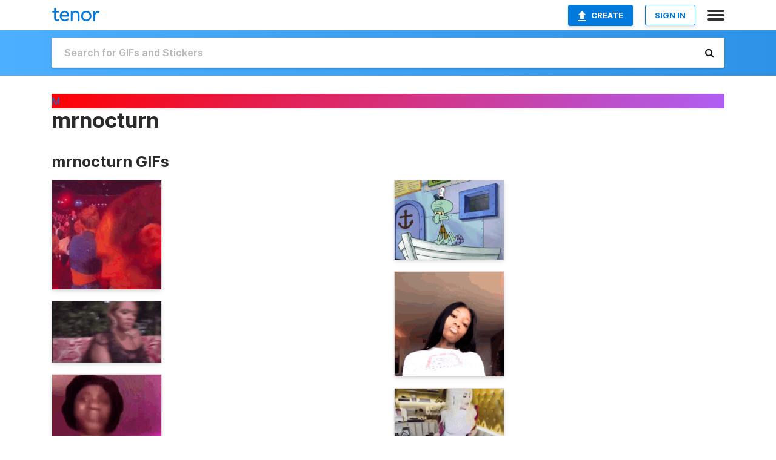

--- FILE ---
content_type: text/html; charset=utf-8
request_url: https://tenor.com/users/mrnocturn
body_size: 37931
content:
<!DOCTYPE html>
<html lang="en" dir="ltr"><head><script id="data" type="text/x-cache" nonce="ZTg0NDE3MDUtYjhmMi00M2YwLTgwMzQtNzQyNTMwNDcwNTNj">[base64]</script><title class="dynamic">mrnocturn&#039;s GIFs on Tenor</title><link class="dynamic" rel="canonical" href="https://tenor.com/users/mrnocturn"><meta class="dynamic" name="keywords" content=""><meta class="dynamic" name="description" content="Check out mrnocturn&#039;s GIFs on Tenor. Discover, search and share popular GIFs with friends on Tenor."><meta class="dynamic" name="twitter:title" content="mrnocturn&#039;s GIFs on Tenor"><meta class="dynamic" name="twitter:description" content="Check out mrnocturn&#039;s GIFs on Tenor. Discover, search and share popular GIFs with friends on Tenor."><meta class="dynamic" name="twitter:site" content="@gifkeyboard"><meta class="dynamic" name="twitter:app:name:iphone" content="GIF Keyboard"><meta class="dynamic" name="twitter:app:name:ipad" content="GIF Keyboard"><meta class="dynamic" name="twitter:app:name:googleplay" content="GIF Keyboard"><meta class="dynamic" name="twitter:app:id:iphone" content="917932200"><meta class="dynamic" name="twitter:app:id:ipad" content="917932200"><meta class="dynamic" name="twitter:app:id:googleplay" content="com.riffsy.FBMGIFApp"><meta class="dynamic" property="al:ios:app_name" content="GIF Keyboard"><meta class="dynamic" property="al:ios:app_store_id" content="917932200"><meta class="dynamic" property="al:android:package" content="com.riffsy.FBMGIFApp"><meta class="dynamic" property="al:android:app_name" content="GIF Keyboard"><meta class="dynamic" property="fb:app_id" content="374882289330575"><meta class="dynamic" property="og:site_name" content="Tenor"><meta class="dynamic" property="og:title" content="mrnocturn&#039;s GIFs on Tenor"><meta class="dynamic" name="robots" content="noindex"><meta class="dynamic" name="apple-itunes-app" content="app-id=917932200,app-argument=https://tenor.com/users/mrnocturn"><script class="dynamic" type="application/ld+json">{"@context":"http:\u002F\u002Fschema.org","@type":"Article","author":"mrnocturn","creator":"mrnocturn","headline":"mrnocturn's GIFs on Tenor","name":"mrnocturn's GIFs on Tenor","url":"https:\u002F\u002Ftenor.com\u002Fusers\u002Fmrnocturn","mainEntityOfPage":"https:\u002F\u002Ftenor.com\u002Fusers\u002Fmrnocturn","keywords":"","dateModified":"2023-02-08T07:50:03.713Z","datePublished":"2023-02-08T07:50:03.713Z","publisher":{"@context":"http:\u002F\u002Fschema.org","@type":"Organization","name":"Tenor","logo":{"@type":"ImageObject","url":"https:\u002F\u002Ftenor.com\u002Fassets\u002Fimg\u002Ftenor-app-icon.png"},"sameAs":["https:\u002F\u002Ftwitter.com\u002Fgifkeyboard","https:\u002F\u002Fwww.facebook.com\u002Ftenorapp\u002F","https:\u002F\u002Fwww.linkedin.com\u002Fcompany\u002Ftenorinc\u002F"]},"image":{"@context":"http:\u002F\u002Fschema.org","@type":"ImageObject","author":"mrnocturn","creator":"mrnocturn","name":"mrnocturn's GIFs on Tenor","keywords":"","description":"Check out mrnocturn's GIFs on Tenor. Discover, search and share popular GIFs with friends on Tenor.","url":"https:\u002F\u002Ftenor.com\u002Fusers\u002Fmrnocturn","contentUrl":"https:\u002F\u002Fmedia1.tenor.com\u002Fm\u002F-FKf9bcUoqcAAAAC\u002Fv8k00-taylor-swift.gif","thumbnailUrl":"https:\u002F\u002Fmedia.tenor.com\u002F-FKf9bcUoqcAAAAe\u002Fv8k00-taylor-swift.png","width":498,"height":498,"dateCreated":"2023-02-08T07:50:03.713Z","uploadDate":"2023-02-08T07:50:03.713Z","representativeOfPage":true},"video":{"@context":"http:\u002F\u002Fschema.org","@type":"VideoObject","author":"mrnocturn","creator":"mrnocturn","name":"mrnocturn's GIFs on Tenor","keywords":"","description":"Check out mrnocturn's GIFs on Tenor. Discover, search and share popular GIFs with friends on Tenor.","url":"https:\u002F\u002Ftenor.com\u002Fusers\u002Fmrnocturn","contentUrl":"https:\u002F\u002Fmedia.tenor.com\u002F-FKf9bcUoqcAAAPo\u002Fv8k00-taylor-swift.mp4","thumbnailUrl":"https:\u002F\u002Fmedia.tenor.com\u002F-FKf9bcUoqcAAAAe\u002Fv8k00-taylor-swift.png","width":640,"height":640,"dateCreated":"2023-02-08T07:50:03.713Z","uploadDate":"2023-02-08T07:50:03.713Z","duration":"PT0M4S"}}</script><link rel="preconnect" href="https://www.googletagmanager.com"><link rel="preconnect" href="https://www.google-analytics.com"><link rel="dns-prefetch" href="//media.tenor.com"><link rel="preconnect" href="https://media.tenor.com"><link rel="stylesheet" type="text/css" href="/assets/dist/main.min.css?release=r20260113-1-master-c4169"><meta charset="UTF-8"><meta name="viewport" content="width=device-width, initial-scale=1"><link rel="manifest" href="/assets/manifest.json"><link rel="shortcut icon" type="image/png" href="/assets/img/favicon/favicon-16x16.png"><link rel="apple-touch-icon" sizes="57x57" href="/assets/img/favicon/apple-touch-icon-57x57.png"><link rel="apple-touch-icon" sizes="60x60" href="/assets/img/favicon/apple-touch-icon-60x60.png"><link rel="apple-touch-icon" sizes="72x72" href="/assets/img/favicon/apple-touch-icon-72x72.png"><link rel="icon" type="image/png" href="/assets/img/favicon/favicon-16x16.png" sizes="16x16"><link rel="icon" type="image/png" href="/assets/img/favicon/favicon-32x32.png" sizes="32x32"><link rel="search" type="application/opensearchdescription+xml" href="/opensearch.xml" title="Tenor"><link rel="alternate" hreflang="x-default" href="https://tenor.com/users/mrnocturn"><link rel="alternate" hreflang="af" href="https://tenor.com/af/users/mrnocturn"><link rel="alternate" hreflang="am" href="https://tenor.com/am/users/mrnocturn"><link rel="alternate" hreflang="az" href="https://tenor.com/az/users/mrnocturn"><link rel="alternate" hreflang="be" href="https://tenor.com/be/users/mrnocturn"><link rel="alternate" hreflang="bg" href="https://tenor.com/bg/users/mrnocturn"><link rel="alternate" hreflang="bn" href="https://tenor.com/bn/users/mrnocturn"><link rel="alternate" hreflang="bs" href="https://tenor.com/bs/users/mrnocturn"><link rel="alternate" hreflang="ca" href="https://tenor.com/ca/users/mrnocturn"><link rel="alternate" hreflang="cs" href="https://tenor.com/cs/users/mrnocturn"><link rel="alternate" hreflang="da" href="https://tenor.com/da/users/mrnocturn"><link rel="alternate" hreflang="de" href="https://tenor.com/de/users/mrnocturn"><link rel="alternate" hreflang="de-AT" href="https://tenor.com/de-AT/users/mrnocturn"><link rel="alternate" hreflang="de-CH" href="https://tenor.com/de-CH/users/mrnocturn"><link rel="alternate" hreflang="el" href="https://tenor.com/el/users/mrnocturn"><link rel="alternate" hreflang="en-AU" href="https://tenor.com/en-AU/users/mrnocturn"><link rel="alternate" hreflang="en-CA" href="https://tenor.com/en-CA/users/mrnocturn"><link rel="alternate" hreflang="en-GB" href="https://tenor.com/en-GB/users/mrnocturn"><link rel="alternate" hreflang="en-IE" href="https://tenor.com/en-IE/users/mrnocturn"><link rel="alternate" hreflang="en-IN" href="https://tenor.com/en-IN/users/mrnocturn"><link rel="alternate" hreflang="en-NZ" href="https://tenor.com/en-NZ/users/mrnocturn"><link rel="alternate" hreflang="en-SG" href="https://tenor.com/en-SG/users/mrnocturn"><link rel="alternate" hreflang="en-ZA" href="https://tenor.com/en-ZA/users/mrnocturn"><link rel="alternate" hreflang="es" href="https://tenor.com/es/users/mrnocturn"><link rel="alternate" hreflang="es-419" href="https://tenor.com/es-419/users/mrnocturn"><link rel="alternate" hreflang="es-AR" href="https://tenor.com/es-AR/users/mrnocturn"><link rel="alternate" hreflang="es-BO" href="https://tenor.com/es-BO/users/mrnocturn"><link rel="alternate" hreflang="es-CL" href="https://tenor.com/es-CL/users/mrnocturn"><link rel="alternate" hreflang="es-CO" href="https://tenor.com/es-CO/users/mrnocturn"><link rel="alternate" hreflang="es-CR" href="https://tenor.com/es-CR/users/mrnocturn"><link rel="alternate" hreflang="es-DO" href="https://tenor.com/es-DO/users/mrnocturn"><link rel="alternate" hreflang="es-EC" href="https://tenor.com/es-EC/users/mrnocturn"><link rel="alternate" hreflang="es-GT" href="https://tenor.com/es-GT/users/mrnocturn"><link rel="alternate" hreflang="es-HN" href="https://tenor.com/es-HN/users/mrnocturn"><link rel="alternate" hreflang="es-MX" href="https://tenor.com/es-MX/users/mrnocturn"><link rel="alternate" hreflang="es-NI" href="https://tenor.com/es-NI/users/mrnocturn"><link rel="alternate" hreflang="es-PA" href="https://tenor.com/es-PA/users/mrnocturn"><link rel="alternate" hreflang="es-PE" href="https://tenor.com/es-PE/users/mrnocturn"><link rel="alternate" hreflang="es-PR" href="https://tenor.com/es-PR/users/mrnocturn"><link rel="alternate" hreflang="es-PY" href="https://tenor.com/es-PY/users/mrnocturn"><link rel="alternate" hreflang="es-SV" href="https://tenor.com/es-SV/users/mrnocturn"><link rel="alternate" hreflang="es-US" href="https://tenor.com/es-US/users/mrnocturn"><link rel="alternate" hreflang="es-UY" href="https://tenor.com/es-UY/users/mrnocturn"><link rel="alternate" hreflang="es-VE" href="https://tenor.com/es-VE/users/mrnocturn"><link rel="alternate" hreflang="et" href="https://tenor.com/et/users/mrnocturn"><link rel="alternate" hreflang="eu" href="https://tenor.com/eu/users/mrnocturn"><link rel="alternate" hreflang="fi" href="https://tenor.com/fi/users/mrnocturn"><link rel="alternate" hreflang="fil" href="https://tenor.com/fil/users/mrnocturn"><link rel="alternate" hreflang="fr" href="https://tenor.com/fr/users/mrnocturn"><link rel="alternate" hreflang="fr-CA" href="https://tenor.com/fr-CA/users/mrnocturn"><link rel="alternate" hreflang="fr-CH" href="https://tenor.com/fr-CH/users/mrnocturn"><link rel="alternate" hreflang="gl" href="https://tenor.com/gl/users/mrnocturn"><link rel="alternate" hreflang="gu" href="https://tenor.com/gu/users/mrnocturn"><link rel="alternate" hreflang="hi" href="https://tenor.com/hi/users/mrnocturn"><link rel="alternate" hreflang="hr" href="https://tenor.com/hr/users/mrnocturn"><link rel="alternate" hreflang="hu" href="https://tenor.com/hu/users/mrnocturn"><link rel="alternate" hreflang="hy" href="https://tenor.com/hy/users/mrnocturn"><link rel="alternate" hreflang="id" href="https://tenor.com/id/users/mrnocturn"><link rel="alternate" hreflang="is" href="https://tenor.com/is/users/mrnocturn"><link rel="alternate" hreflang="it" href="https://tenor.com/it/users/mrnocturn"><link rel="alternate" hreflang="ja" href="https://tenor.com/ja/users/mrnocturn"><link rel="alternate" hreflang="ka" href="https://tenor.com/ka/users/mrnocturn"><link rel="alternate" hreflang="kk" href="https://tenor.com/kk/users/mrnocturn"><link rel="alternate" hreflang="km" href="https://tenor.com/km/users/mrnocturn"><link rel="alternate" hreflang="kn" href="https://tenor.com/kn/users/mrnocturn"><link rel="alternate" hreflang="ko" href="https://tenor.com/ko/users/mrnocturn"><link rel="alternate" hreflang="ky" href="https://tenor.com/ky/users/mrnocturn"><link rel="alternate" hreflang="lo" href="https://tenor.com/lo/users/mrnocturn"><link rel="alternate" hreflang="lt" href="https://tenor.com/lt/users/mrnocturn"><link rel="alternate" hreflang="lv" href="https://tenor.com/lv/users/mrnocturn"><link rel="alternate" hreflang="mk" href="https://tenor.com/mk/users/mrnocturn"><link rel="alternate" hreflang="ml" href="https://tenor.com/ml/users/mrnocturn"><link rel="alternate" hreflang="mn" href="https://tenor.com/mn/users/mrnocturn"><link rel="alternate" hreflang="mo" href="https://tenor.com/mo/users/mrnocturn"><link rel="alternate" hreflang="mr" href="https://tenor.com/mr/users/mrnocturn"><link rel="alternate" hreflang="ms" href="https://tenor.com/ms/users/mrnocturn"><link rel="alternate" hreflang="my" href="https://tenor.com/my/users/mrnocturn"><link rel="alternate" hreflang="ne" href="https://tenor.com/ne/users/mrnocturn"><link rel="alternate" hreflang="nl" href="https://tenor.com/nl/users/mrnocturn"><link rel="alternate" hreflang="no" href="https://tenor.com/no/users/mrnocturn"><link rel="alternate" hreflang="pa" href="https://tenor.com/pa/users/mrnocturn"><link rel="alternate" hreflang="pl" href="https://tenor.com/pl/users/mrnocturn"><link rel="alternate" hreflang="pt" href="https://tenor.com/pt/users/mrnocturn"><link rel="alternate" hreflang="pt-BR" href="https://tenor.com/pt-BR/users/mrnocturn"><link rel="alternate" hreflang="pt-PT" href="https://tenor.com/pt-PT/users/mrnocturn"><link rel="alternate" hreflang="ro" href="https://tenor.com/ro/users/mrnocturn"><link rel="alternate" hreflang="ru" href="https://tenor.com/ru/users/mrnocturn"><link rel="alternate" hreflang="si" href="https://tenor.com/si/users/mrnocturn"><link rel="alternate" hreflang="sk" href="https://tenor.com/sk/users/mrnocturn"><link rel="alternate" hreflang="sl" href="https://tenor.com/sl/users/mrnocturn"><link rel="alternate" hreflang="sq" href="https://tenor.com/sq/users/mrnocturn"><link rel="alternate" hreflang="sr" href="https://tenor.com/sr/users/mrnocturn"><link rel="alternate" hreflang="sr-Latn" href="https://tenor.com/sr-Latn/users/mrnocturn"><link rel="alternate" hreflang="sv" href="https://tenor.com/sv/users/mrnocturn"><link rel="alternate" hreflang="sw" href="https://tenor.com/sw/users/mrnocturn"><link rel="alternate" hreflang="ta" href="https://tenor.com/ta/users/mrnocturn"><link rel="alternate" hreflang="te" href="https://tenor.com/te/users/mrnocturn"><link rel="alternate" hreflang="th" href="https://tenor.com/th/users/mrnocturn"><link rel="alternate" hreflang="tl" href="https://tenor.com/tl/users/mrnocturn"><link rel="alternate" hreflang="tr" href="https://tenor.com/tr/users/mrnocturn"><link rel="alternate" hreflang="uk" href="https://tenor.com/uk/users/mrnocturn"><link rel="alternate" hreflang="uz" href="https://tenor.com/uz/users/mrnocturn"><link rel="alternate" hreflang="vi" href="https://tenor.com/vi/users/mrnocturn"><link rel="alternate" hreflang="zh-CN" href="https://tenor.com/zh-CN/users/mrnocturn"><link rel="alternate" hreflang="zh-HK" href="https://tenor.com/zh-HK/users/mrnocturn"><link rel="alternate" hreflang="zh-TW" href="https://tenor.com/zh-TW/users/mrnocturn"><link rel="alternate" hreflang="zu" href="https://tenor.com/zu/users/mrnocturn"></head><body><script async type="text/javascript" src="/assets/dist/main.min.js?release=r20260113-1-master-c4169" fetchpriority="high"></script><div id="root"><div class="BaseApp"><div class="Banner TOSBanner hidden"><div class="container"><span class="iconfont-remove" aria-hidden="true"></span>We&#039;ve updated our <span class="linkElements"><a href="/legal-terms" rel="noopener">Terms of Service</a> and <a href="https://policies.google.com/privacy?hl=en" rel="noopener">Privacy Policy</a></span>. By continuing you agree to Tenor&#039;s <span class="linkElements"><a href="/legal-terms" rel="noopener">Terms of Service</a> and <a href="https://policies.google.com/privacy?hl=en" rel="noopener">Privacy Policy</a></span>.</div></div><div class="Banner LanguageBanner hidden"><div class="container"><span class="iconfont-remove" aria-hidden="true"></span><div>Tenor.com has been translated based on your browser&#039;s language setting. If you want to change the language, click <span class="linkElements"><button>here</button></span>.</div></div></div><nav class="NavBar"><div class="container"><span itemscope itemtype="http://schema.org/Organization"><a class="navbar-brand" itemProp="url" href="/"><img src="/assets/img/tenor-logo.svg" width="80" height="22" alt="Tenor logo" itemprop="logo"></a></span><div class="nav-buttons"><div class="account-buttons"><a class="button upload-button" href="/gif-maker?utm_source=nav-bar&amp;utm_medium=internal&amp;utm_campaign=gif-maker-entrypoints"><img src="/assets/icons/upload-icon.svg" width="14" height="17" alt="Upload icon">Create</a><button class="white-button">SIGN IN</button></div><span class=" ToggleMenu"><span class="menu-button navicon-button x ToggleMenu-button"><div class="navicon"></div></span><div class="animated NavMenu"><div class="section"><div class="header">Products</div><ul><li><a href="https://apps.apple.com/app/apple-store/id917932200?pt=39040802&amp;ct=NavGifKeyboard&amp;mt=8" rel="noopener">GIF Keyboard</a></li><li><a href="https://play.google.com/store/apps/details?id=com.riffsy.FBMGIFApp" rel="noopener">Android</a></li><li><a href="/contentpartners">Content Partners</a></li></ul></div><div class="section"><div class="header">Explore</div><ul><li><button>Language</button></li><li><a href="/reactions">Reaction GIFs</a></li><li><a href="/explore">Explore GIFs</a></li></ul></div><div class="section"><div class="header">Company</div><ul><li><a href="/press">Press</a></li><li><a href="https://blog.tenor.com/" rel="noopener">Blog</a></li><li><a href="https://support.google.com/tenor" rel="noopener">FAQ</a></li><li><a href="/legal-terms">Terms and Privacy</a></li><li><a href="/assets/dist/licenses.txt" rel="noopener">Website Licenses</a></li><li><a href="https://support.google.com/tenor/gethelp?hl=en" rel="noopener">Contact Us</a></li></ul></div><div class="section"><div class="header">API</div><ul><li><a href="/gifapi" rel="noopener">Tenor GIF API</a></li><li><a href="https://developers.google.com/tenor/guides/endpoints" rel="noopener">GIF API Documentation</a></li><li><a href="/gifapi/unity-ar-gif-sdk" rel="noopener">Unity AR SDK</a></li></ul></div></div></span></div></div></nav><div class="TopBarComponent TopSearchBar"><div class="TopBar"><div class="container"><a class="navbar-brand" itemProp="url" href="/"><img src="/assets/img/tenor-logo-white.svg" width="80" height="22" alt="Tenor logo" itemprop="logo"></a><div class="search-bar-wrapper"><form class="SearchBar"><input name="q" value="" placeholder="Search for GIFs and Stickers" autocomplete="off"><span class="iconfont-search" aria-hidden="true"></span></form></div></div></div></div><div><!--!--><div class="ProfilePage page"><div class="ProfilePageHeader"><a href="/users/mrnocturn"><div class="banner-image" style="background-image:linear-gradient(135deg, #ff0000, #ae5ff5);"></div></a><div class="profile-details"><div class="container"><a rel="author" href="/users/mrnocturn"><div class="ProfileImage" style="background-image:linear-gradient(135deg, #ff0000, #ae5ff5);">M</div></a><div class="name-info"><h1 class="partnername">mrnocturn<span></span></h1><div class="tagline"> </div></div><div class="link-actions"><span class="links"></span><!--!--></div></div></div></div><div class="container"><div class="content"><div class="media-section"><div class="media-section-header"><h2>mrnocturn GIFs</h2></div><div class="UniversalGifList" style="height:4973.454545454545px;"><div class="column"><figure class="UniversalGifListItem clickable" data-index="0" data-width="220" data-height="220" style="top:0px;"><a href="/view/v8k00-taylor-swift-gif-27531059"><div class="Gif"><picture><source media="(max-width:840px)" type="video/mp4" srcset="https://media.tenor.com/-FKf9bcUoqcAAAP1/v8k00-taylor-swift.mp4 208w"><source media="(max-width:840px)" type="image/webp" srcset="https://media.tenor.com/-FKf9bcUoqcAAAA1/v8k00-taylor-swift.webp 200w"><img src="https://media.tenor.com/-FKf9bcUoqcAAAAM/v8k00-taylor-swift.gif" width="180" height="180" alt="a woman in a blue jacket is standing in front of a crowd ." loading="lazy"></picture></div><div class="overlay"></div></a><div class="actions"><span class="GifFavButton FavButton" aria-hidden="true"></span></div><figcaption class="tags"><ul><li><a href="/search/v8k00-gifs">#v8k00</a></li><li><a href="/search/taylor-swift-gifs">#Taylor-Swift</a></li></ul></figcaption><!--!--></figure><figure class="UniversalGifListItem clickable" data-index="3" data-width="220" data-height="124" style="top:200px;"><a href="/view/v8k00-gif-26351681"><div class="Gif"><picture><source media="(max-width:840px)" type="video/mp4" srcset="https://media.tenor.com/91hKWA9POrwAAAP1/v8k00.mp4 208w"><source media="(max-width:840px)" type="image/webp" srcset="https://media.tenor.com/91hKWA9POrwAAAA1/v8k00.webp 200w"><img src="https://media.tenor.com/91hKWA9POrwAAAAM/v8k00.gif" width="180" height="101.45454545454547" alt="a blurry picture of a person &#039;s face with a pink shirt on" loading="lazy"></picture></div><div class="overlay"></div></a><div class="actions"><span class="GifFavButton FavButton" aria-hidden="true"></span></div><figcaption class="tags"><ul><li><a href="/search/v8k00-gifs">#v8k00</a></li></ul></figcaption><!--!--></figure><figure class="UniversalGifListItem clickable" data-index="4" data-width="220" data-height="220" style="top:321.4545454545455px;"><a href="/view/v8k00-gif-26351680"><div class="Gif"><picture><source media="(max-width:840px)" type="video/mp4" srcset="https://media.tenor.com/ErVT61S_SpUAAAP1/v8k00.mp4 186w"><source media="(max-width:840px)" type="image/webp" srcset="https://media.tenor.com/ErVT61S_SpUAAAA1/v8k00.webp 200w"><img src="https://media.tenor.com/ErVT61S_SpUAAAAM/v8k00.gif" width="180" height="180" alt="a close up of a person &#039;s face with a pink background and a white shirt ." loading="lazy"></picture></div><div class="overlay"></div></a><div class="actions"><span class="GifFavButton FavButton" aria-hidden="true"></span></div><figcaption class="tags"><ul><li><a href="/search/v8k00-gifs">#v8k00</a></li></ul></figcaption><!--!--></figure><figure class="UniversalGifListItem clickable" data-index="6" data-width="220" data-height="210" style="top:521.4545454545455px;"><a href="/view/v8k00-willow-drag-gif-26095779"><div class="Gif"><picture><source type="video/mp4" srcset="https://media.tenor.com/wIBNiqgEHZ8AAAP1/v8k00-willow.mp4 288w"><source media="(max-width:840px)" type="image/webp" srcset="https://media.tenor.com/wIBNiqgEHZ8AAAA1/v8k00-willow.webp 200w"><img src="https://media.tenor.com/wIBNiqgEHZ8AAAAM/v8k00-willow.gif" width="180" height="171.81818181818184" alt="a woman in a white skirt holding an orange purse" loading="lazy"></picture></div><div class="overlay"></div></a><div class="actions"><span class="GifFavButton FavButton" aria-hidden="true"></span></div><figcaption class="tags"><ul><li><a href="/search/v8k00-gifs">#v8k00</a></li><li><a href="/search/willow-gifs">#willow</a></li><li><a href="/search/drag-gifs">#drag</a></li></ul></figcaption><!--!--></figure><figure class="UniversalGifListItem clickable" data-index="8" data-width="220" data-height="217" style="top:713.2727272727274px;"><a href="/view/v8k00-gif-26009545"><div class="Gif"><picture><source type="video/mp4" srcset="https://media.tenor.com/ZEe1wGreHQAAAAP1/v8k00.mp4 232w"><source media="(max-width:840px)" type="image/webp" srcset="https://media.tenor.com/ZEe1wGreHQAAAAA1/v8k00.webp 200w"><img src="https://media.tenor.com/ZEe1wGreHQAAAAAM/v8k00.gif" width="180" height="177.54545454545456" alt="a close up of a woman &#039;s face with a slight smile on her face ." loading="lazy"></picture></div><div class="overlay"></div></a><div class="actions"><span class="GifFavButton FavButton" aria-hidden="true"></span></div><figcaption class="tags"><ul><li><a href="/search/v8k00-gifs">#v8k00</a></li></ul></figcaption><!--!--></figure><figure class="UniversalGifListItem clickable" data-index="10" data-width="220" data-height="220" style="top:910.818181818182px;"><a href="/view/v8k00-gif-26009543"><div class="Gif"><picture><source media="(max-width:840px)" type="video/mp4" srcset="https://media.tenor.com/qJ8eGwj_cPUAAAP1/v8k00.mp4 148w"><source media="(max-width:840px)" type="image/webp" srcset="https://media.tenor.com/qJ8eGwj_cPUAAAA1/v8k00.webp 200w"><img src="https://media.tenor.com/qJ8eGwj_cPUAAAAM/v8k00.gif" width="180" height="180" alt="a woman is standing on a red carpet in front of a wall that says mgm grand" loading="lazy"></picture></div><div class="overlay"></div></a><div class="actions"><span class="GifFavButton FavButton" aria-hidden="true"></span></div><figcaption class="tags"><ul><li><a href="/search/v8k00-gifs">#v8k00</a></li></ul></figcaption><!--!--></figure><figure class="UniversalGifListItem clickable" data-index="12" data-width="220" data-height="220" style="top:1110.818181818182px;"><a href="/view/v8k00-gif-26009540"><div class="Gif"><picture><source media="(max-width:840px)" type="video/mp4" srcset="https://media.tenor.com/YdkSqjGHdCMAAAP1/v8k00.mp4 186w"><source media="(max-width:840px)" type="image/webp" srcset="https://media.tenor.com/YdkSqjGHdCMAAAA1/v8k00.webp 200w"><img src="https://media.tenor.com/YdkSqjGHdCMAAAAM/v8k00.gif" width="180" height="180" alt="a person is standing behind a curtain with a caption that says `` when you do n&#039;t trust a mf &#039;&#039;" loading="lazy"></picture></div><div class="overlay"></div></a><div class="actions"><span class="GifFavButton FavButton" aria-hidden="true"></span></div><figcaption class="tags"><ul><li><a href="/search/v8k00-gifs">#v8k00</a></li></ul></figcaption><!--!--></figure><figure class="UniversalGifListItem clickable" data-index="14" data-width="220" data-height="220" style="top:1310.818181818182px;"><a href="/view/v8k00-stan-twitter-gif-25867160"><div class="Gif"><picture><source media="(max-width:840px)" type="video/mp4" srcset="https://media.tenor.com/mA-4L1M_YGEAAAP1/v8k00-stan.mp4 208w"><source media="(max-width:840px)" type="image/webp" srcset="https://media.tenor.com/mA-4L1M_YGEAAAA1/v8k00-stan.webp 200w"><img src="https://media.tenor.com/mA-4L1M_YGEAAAAM/v8k00-stan.gif" width="180" height="180" alt="a girl in a pink shirt is standing in front of a clock that says 4709 on it ." loading="lazy"></picture></div><div class="overlay"></div></a><div class="actions"><span class="GifFavButton FavButton" aria-hidden="true"></span></div><figcaption class="tags"><ul><li><a href="/search/v8k00-gifs">#v8k00</a></li><li><a href="/search/stan-gifs">#stan</a></li><li><a href="/search/twitter-gifs">#twitter</a></li></ul></figcaption><!--!--></figure><figure class="UniversalGifListItem clickable" data-index="16" data-width="220" data-height="165" style="top:1510.818181818182px;"><a href="/view/v8k00-floppa-gif-25867146"><div class="Gif"><picture><source type="video/mp4" srcset="https://media.tenor.com/bpT93hTYRP8AAAP1/v8k00-floppa.mp4 320w"><source media="(max-width:840px)" type="image/webp" srcset="https://media.tenor.com/bpT93hTYRP8AAAA1/v8k00-floppa.webp 200w"><img src="https://media.tenor.com/bpT93hTYRP8AAAAM/v8k00-floppa.gif" width="180" height="135" alt="a close up of a cat &#039;s face sitting on a table ." loading="lazy"></picture></div><div class="overlay"></div></a><div class="actions"><span class="GifFavButton FavButton" aria-hidden="true"></span></div><figcaption class="tags"><ul><li><a href="/search/v8k00-gifs">#v8k00</a></li><li><a href="/search/floppa-gifs">#floppa</a></li></ul></figcaption><!--!--></figure><figure class="UniversalGifListItem clickable" data-index="18" data-width="220" data-height="220" style="top:1665.818181818182px;"><a href="/view/v8k00-stan-gif-25808593"><div class="Gif"><picture><source type="video/mp4" srcset="https://media.tenor.com/FzPJ182obYYAAAP1/v8k00-stan.mp4 258w"><source media="(max-width:840px)" type="image/webp" srcset="https://media.tenor.com/FzPJ182obYYAAAA1/v8k00-stan.webp 200w"><img src="https://media.tenor.com/FzPJ182obYYAAAAM/v8k00-stan.gif" width="180" height="180" alt="a cat is laying down on a couch and looking at the camera ." loading="lazy"></picture></div><div class="overlay"></div></a><div class="actions"><span class="GifFavButton FavButton" aria-hidden="true"></span></div><figcaption class="tags"><ul><li><a href="/search/v8k00-gifs">#v8k00</a></li><li><a href="/search/stan-gifs">#stan</a></li></ul></figcaption><!--!--></figure><figure class="UniversalGifListItem clickable" data-index="20" data-width="220" data-height="220" style="top:1865.818181818182px;"><a href="/view/v8k00-gif-25748356"><div class="Gif"><picture><source media="(max-width:840px)" type="video/mp4" srcset="https://media.tenor.com/EFkadmlp_S0AAAP1/v8k00.mp4 186w"><source media="(max-width:840px)" type="image/webp" srcset="https://media.tenor.com/EFkadmlp_S0AAAA1/v8k00.webp 200w"><img src="https://media.tenor.com/EFkadmlp_S0AAAAM/v8k00.gif" width="180" height="180" alt="a brown and white dog is laying on top of a bed ." loading="lazy"></picture></div><div class="overlay"></div></a><div class="actions"><span class="GifFavButton FavButton" aria-hidden="true"></span></div><figcaption class="tags"><ul><li><a href="/search/v8k00-gifs">#v8k00</a></li></ul></figcaption><!--!--></figure><figure class="UniversalGifListItem clickable" data-index="22" data-width="220" data-height="218" style="top:2065.818181818182px;"><a href="/view/v8k00-gif-25748354"><div class="Gif"><picture><source type="video/mp4" srcset="https://media.tenor.com/O-umsZO56QkAAAP1/v8k00.mp4 232w"><source media="(max-width:840px)" type="image/webp" srcset="https://media.tenor.com/O-umsZO56QkAAAA1/v8k00.webp 200w"><img src="https://media.tenor.com/O-umsZO56QkAAAAM/v8k00.gif" width="180" height="178.36363636363637" alt="a black and white dog with a blue collar is sitting on a couch ." loading="lazy"></picture></div><div class="overlay"></div></a><div class="actions"><span class="GifFavButton FavButton" aria-hidden="true"></span></div><figcaption class="tags"><ul><li><a href="/search/v8k00-gifs">#v8k00</a></li></ul></figcaption><!--!--></figure><figure class="UniversalGifListItem clickable" data-index="24" data-width="220" data-height="164" style="top:2264.1818181818185px;"><a href="/view/wonho-nezuko-demon-slayer-gif-25622586"><div class="Gif"><picture><source type="video/mp4" srcset="https://media.tenor.com/dfY56buJ2PcAAAP1/wonho-nezuko.mp4 320w"><source media="(max-width:840px)" type="image/webp" srcset="https://media.tenor.com/dfY56buJ2PcAAAA1/wonho-nezuko.webp 200w"><img src="https://media.tenor.com/dfY56buJ2PcAAAAM/wonho-nezuko.gif" width="180" height="134.1818181818182" alt="a man and a woman are laying on the floor in a room" loading="lazy"></picture></div><div class="overlay"></div></a><div class="actions"><span class="GifFavButton FavButton" aria-hidden="true"></span></div><figcaption class="tags"><ul><li><a href="/search/wonho-gifs">#wonho</a></li><li><a href="/search/nezuko-gifs">#nezuko</a></li><li><a href="/search/demon-gifs">#demon</a></li><li><a href="/search/slayer-gifs">#slayer</a></li></ul></figcaption><!--!--></figure><figure class="UniversalGifListItem clickable" data-index="25" data-width="220" data-height="146" style="top:2418.3636363636365px;"><a href="/view/v8k00-drake-gif-25578565"><div class="Gif"><picture><source type="video/mp4" srcset="https://media.tenor.com/Ewx8F5hNVcIAAAP1/v8k00-drake.mp4 320w"><source media="(max-width:840px)" type="image/webp" srcset="https://media.tenor.com/Ewx8F5hNVcIAAAA1/v8k00-drake.webp 200w"><img src="https://media.tenor.com/Ewx8F5hNVcIAAAAM/v8k00-drake.gif" width="180" height="119.45454545454547" alt="a man in a hooded jacket is standing in a dark room holding a bag ." loading="lazy"></picture></div><div class="overlay"></div></a><div class="actions"><span class="GifFavButton FavButton" aria-hidden="true"></span></div><figcaption class="tags"><ul><li><a href="/search/v8k00-gifs">#v8k00</a></li><li><a href="/search/drake-gifs">#drake</a></li></ul></figcaption><!--!--></figure><figure class="UniversalGifListItem clickable" data-index="27" data-width="220" data-height="213" style="top:2557.818181818182px;"><a href="/view/v8k00-gif-25485698"><div class="Gif"><picture><source media="(max-width:840px)" type="video/mp4" srcset="https://media.tenor.com/SIE5St_ws94AAAP1/v8k00.mp4 148w"><source media="(max-width:840px)" type="image/webp" srcset="https://media.tenor.com/SIE5St_ws94AAAA1/v8k00.webp 200w"><img src="https://media.tenor.com/SIE5St_ws94AAAAM/v8k00.gif" width="180" height="174.27272727272728" alt="a woman is dancing in a waiting room with purple chairs and a wooden floor ." loading="lazy"></picture></div><div class="overlay"></div></a><div class="actions"><span class="GifFavButton FavButton" aria-hidden="true"></span></div><figcaption class="tags"><ul><li><a href="/search/v8k00-gifs">#v8k00</a></li></ul></figcaption><!--!--></figure><figure class="UniversalGifListItem clickable" data-index="29" data-width="220" data-height="215" style="top:2752.0909090909095px;"><a href="/view/v8k00-gif-25484744"><div class="Gif"><picture><source type="video/mp4" srcset="https://media.tenor.com/7Bld9DWYDeEAAAP1/v8k00.mp4 320w"><source media="(max-width:840px)" type="image/webp" srcset="https://media.tenor.com/7Bld9DWYDeEAAAA1/v8k00.webp 200w"><img src="https://media.tenor.com/7Bld9DWYDeEAAAAM/v8k00.gif" width="180" height="175.9090909090909" alt="a close up of a cat &#039;s face looking at the camera ." loading="lazy"></picture></div><div class="overlay"></div></a><div class="actions"><span class="GifFavButton FavButton" aria-hidden="true"></span></div><figcaption class="tags"><ul><li><a href="/search/v8k00-gifs">#v8k00</a></li></ul></figcaption><!--!--></figure><figure class="UniversalGifListItem clickable" data-index="31" data-width="220" data-height="220" style="top:2948.0000000000005px;"><a href="/view/v8k00-gqy-gif-25233938"><div class="Gif"><picture><source type="video/mp4" srcset="https://media.tenor.com/l_d1yib_A3gAAAP1/v8k00-gqy.mp4 320w"><source media="(max-width:840px)" type="image/webp" srcset="https://media.tenor.com/l_d1yib_A3gAAAA1/v8k00-gqy.webp 200w"><img src="https://media.tenor.com/l_d1yib_A3gAAAAM/v8k00-gqy.gif" width="180" height="180" alt="a shirtless man in underwear is standing in a kitchen ." loading="lazy"></picture></div><div class="overlay"></div></a><div class="actions"><span class="GifFavButton FavButton" aria-hidden="true"></span></div><figcaption class="tags"><ul><li><a href="/search/v8k00-gifs">#v8k00</a></li><li><a href="/search/gqy-gifs">#gqy</a></li></ul></figcaption><!--!--></figure><figure class="UniversalGifListItem clickable" data-index="33" data-width="220" data-height="320" style="top:3148.0000000000005px;"><a href="/view/v8k00-gif-25219708"><div class="Gif"><picture><source media="(max-width:840px)" type="video/mp4" srcset="https://media.tenor.com/dHQ47ZaYMvcAAAP1/v8k00.mp4 166w"><source media="(max-width:840px)" type="image/webp" srcset="https://media.tenor.com/dHQ47ZaYMvcAAAA1/v8k00.webp 138w"><img src="https://media.tenor.com/dHQ47ZaYMvcAAAAM/v8k00.gif" width="180" height="261.8181818181818" alt="two cats are laying on a bed with the words gm guys above them" loading="lazy"></picture></div><div class="overlay"></div></a><div class="actions"><span class="GifFavButton FavButton" aria-hidden="true"></span></div><figcaption class="tags"><ul><li><a href="/search/v8k00-gifs">#v8k00</a></li></ul></figcaption><!--!--></figure><figure class="UniversalGifListItem clickable" data-index="35" data-width="220" data-height="160" style="top:3429.8181818181824px;"><a href="/view/v8k00-akina-nakamori-gif-25056690"><div class="Gif"><picture><source type="video/mp4" srcset="https://media.tenor.com/xDB3F-KozcUAAAP1/v8k00-akina.mp4 258w"><source media="(max-width:840px)" type="image/webp" srcset="https://media.tenor.com/xDB3F-KozcUAAAA1/v8k00-akina.webp 200w"><img src="https://media.tenor.com/xDB3F-KozcUAAAAM/v8k00-akina.gif" width="180" height="130.9090909090909" alt="V8k00 Akina GIF" loading="lazy"></picture></div><div class="overlay"></div></a><div class="actions"><span class="GifFavButton FavButton" aria-hidden="true"></span></div><figcaption class="tags"><ul><li><a href="/search/v8k00-gifs">#v8k00</a></li><li><a href="/search/akina-gifs">#akina</a></li><li><a href="/search/nakamori-gifs">#nakamori</a></li></ul></figcaption><!--!--></figure><figure class="UniversalGifListItem clickable" data-index="37" data-width="220" data-height="220" style="top:3580.7272727272734px;"><a href="/view/v8k00-gif-25036578"><div class="Gif"><picture><source media="(max-width:840px)" type="video/mp4" srcset="https://media.tenor.com/c2_dToFSF7YAAAP1/v8k00.mp4 166w"><source media="(max-width:840px)" type="image/webp" srcset="https://media.tenor.com/c2_dToFSF7YAAAA1/v8k00.webp 200w"><img src="https://media.tenor.com/c2_dToFSF7YAAAAM/v8k00.gif" width="180" height="180" alt="a woman in a white coat is standing next to a man in a suit and tie ." loading="lazy"></picture></div><div class="overlay"></div></a><div class="actions"><span class="GifFavButton FavButton" aria-hidden="true"></span></div><figcaption class="tags"><ul><li><a href="/search/v8k00-gifs">#v8k00</a></li></ul></figcaption><!--!--></figure><figure class="UniversalGifListItem clickable" data-index="39" data-width="220" data-height="220" style="top:3780.7272727272734px;"><a href="/view/v8k00-gif-24749397"><div class="Gif"><picture><source media="(max-width:840px)" type="video/mp4" srcset="https://media.tenor.com/Q-sHelpQyCEAAAP1/v8k00.mp4 132w"><source media="(max-width:840px)" type="image/webp" srcset="https://media.tenor.com/Q-sHelpQyCEAAAA1/v8k00.webp 200w"><img src="https://media.tenor.com/Q-sHelpQyCEAAAAM/v8k00.gif" width="180" height="180" alt="a woman in a dark room is smiling and holding a bottle" loading="lazy"></picture></div><div class="overlay"></div></a><div class="actions"><span class="GifFavButton FavButton" aria-hidden="true"></span></div><figcaption class="tags"><ul><li><a href="/search/v8k00-gifs">#v8k00</a></li></ul></figcaption><!--!--></figure><figure class="UniversalGifListItem clickable" data-index="41" data-width="220" data-height="163" style="top:3980.7272727272734px;"><a href="/view/v8k00-gif-24749394"><div class="Gif"><picture><source media="(max-width:840px)" type="video/mp4" srcset="https://media.tenor.com/Es58JM9Zs-kAAAP1/v8k00.mp4 186w"><source media="(max-width:840px)" type="image/webp" srcset="https://media.tenor.com/Es58JM9Zs-kAAAA1/v8k00.webp 200w"><img src="https://media.tenor.com/Es58JM9Zs-kAAAAM/v8k00.gif" width="180" height="133.36363636363637" alt="a close up of a dog wearing a collar ." loading="lazy"></picture></div><div class="overlay"></div></a><div class="actions"><span class="GifFavButton FavButton" aria-hidden="true"></span></div><figcaption class="tags"><ul><li><a href="/search/v8k00-gifs">#v8k00</a></li></ul></figcaption><!--!--></figure><figure class="UniversalGifListItem clickable" data-index="42" data-width="220" data-height="220" style="top:4134.09090909091px;"><a href="/view/v8k00-gif-24749392"><div class="Gif"><picture><source type="video/mp4" srcset="https://media.tenor.com/ViBcBf_igTQAAAP1/v8k00.mp4 258w"><source media="(max-width:840px)" type="image/webp" srcset="https://media.tenor.com/ViBcBf_igTQAAAA1/v8k00.webp 200w"><img src="https://media.tenor.com/ViBcBf_igTQAAAAM/v8k00.gif" width="180" height="180" alt="a man is holding a kitten in his arms and kissing it ." loading="lazy"></picture></div><div class="overlay"></div></a><div class="actions"><span class="GifFavButton FavButton" aria-hidden="true"></span></div><figcaption class="tags"><ul><li><a href="/search/v8k00-gifs">#v8k00</a></li></ul></figcaption><!--!--></figure><figure class="UniversalGifListItem clickable" data-index="44" data-width="220" data-height="220" style="top:4334.09090909091px;"><a href="/view/v8k00-gif-24749388"><div class="Gif"><picture><source type="video/mp4" srcset="https://media.tenor.com/8okxVPk050IAAAP1/v8k00.mp4 288w"><source media="(max-width:840px)" type="image/webp" srcset="https://media.tenor.com/8okxVPk050IAAAA1/v8k00.webp 200w"><img src="https://media.tenor.com/8okxVPk050IAAAAM/v8k00.gif" width="180" height="180" alt="a close up of a man making a funny face ." loading="lazy"></picture></div><div class="overlay"></div></a><div class="actions"><span class="GifFavButton FavButton" aria-hidden="true"></span></div><figcaption class="tags"><ul><li><a href="/search/v8k00-gifs">#v8k00</a></li></ul></figcaption><!--!--></figure><figure class="UniversalGifListItem clickable" data-index="46" data-width="220" data-height="220" style="top:4534.09090909091px;"><a href="/view/v8k00-gif-24749383"><div class="Gif"><picture><source type="video/mp4" srcset="https://media.tenor.com/gN8ksinCpZ8AAAP1/v8k00.mp4 232w"><source media="(max-width:840px)" type="image/webp" srcset="https://media.tenor.com/gN8ksinCpZ8AAAA1/v8k00.webp 200w"><img src="https://media.tenor.com/gN8ksinCpZ8AAAAM/v8k00.gif" width="180" height="180" alt="a man is talking on a cell phone while wearing a beanie ." loading="lazy"></picture></div><div class="overlay"></div></a><div class="actions"><span class="GifFavButton FavButton" aria-hidden="true"></span></div><figcaption class="tags"><ul><li><a href="/search/v8k00-gifs">#v8k00</a></li></ul></figcaption><!--!--></figure><figure class="UniversalGifListItem clickable" data-index="48" data-width="220" data-height="124" style="top:4734.09090909091px;"><a href="/view/v8k00-gif-24749372"><div class="Gif"><picture><source media="(max-width:840px)" type="video/mp4" srcset="https://media.tenor.com/TRURX9D3llIAAAP1/v8k00.mp4 186w"><source media="(max-width:840px)" type="image/webp" srcset="https://media.tenor.com/TRURX9D3llIAAAA1/v8k00.webp 200w"><img src="https://media.tenor.com/TRURX9D3llIAAAAM/v8k00.gif" width="180" height="101.45454545454547" alt="a close up of a cat playing with a blue pot ." loading="lazy"></picture></div><div class="overlay"></div></a><div class="actions"><span class="GifFavButton FavButton" aria-hidden="true"></span></div><figcaption class="tags"><ul><li><a href="/search/v8k00-gifs">#v8k00</a></li></ul></figcaption><!--!--></figure></div><div class="column"><figure class="UniversalGifListItem clickable" data-index="1" data-width="220" data-height="160" style="top:0px;"><a href="/view/v8k00-gif-26351683"><div class="Gif"><picture><source media="(max-width:840px)" type="video/mp4" srcset="https://media.tenor.com/0THhOsXvx38AAAP1/v8k00.mp4 148w"><source media="(max-width:840px)" type="image/webp" srcset="https://media.tenor.com/0THhOsXvx38AAAA1/v8k00.webp 200w"><img src="https://media.tenor.com/0THhOsXvx38AAAAM/v8k00.gif" width="180" height="130.9090909090909" alt="spongebob patrick and squidward from spongebob squarepants" loading="lazy"></picture></div><div class="overlay"></div></a><div class="actions"><span class="GifFavButton FavButton" aria-hidden="true"></span></div><figcaption class="tags"><ul><li><a href="/search/v8k00-gifs">#v8k00</a></li></ul></figcaption><!--!--></figure><figure class="UniversalGifListItem clickable" data-index="2" data-width="220" data-height="212" style="top:150.9090909090909px;"><a href="/view/v8k00-gif-26351682"><div class="Gif"><picture><source media="(max-width:840px)" type="video/mp4" srcset="https://media.tenor.com/ZKTeA1lra64AAAP1/v8k00.mp4 148w"><source media="(max-width:840px)" type="image/webp" srcset="https://media.tenor.com/ZKTeA1lra64AAAA1/v8k00.webp 200w"><img src="https://media.tenor.com/ZKTeA1lra64AAAAM/v8k00.gif" width="180" height="173.45454545454547" alt="a woman with her eyes closed and a tattoo on her neck is wearing a white t-shirt ." loading="lazy"></picture></div><div class="overlay"></div></a><div class="actions"><span class="GifFavButton FavButton" aria-hidden="true"></span></div><figcaption class="tags"><ul><li><a href="/search/v8k00-gifs">#v8k00</a></li></ul></figcaption><!--!--></figure><figure class="UniversalGifListItem clickable" data-index="5" data-width="220" data-height="221" style="top:344.3636363636364px;"><a href="/view/v8k00-gif-26351679"><div class="Gif"><picture><source media="(max-width:840px)" type="video/mp4" srcset="https://media.tenor.com/bk4xRF08uXYAAAP1/v8k00.mp4 132w"><source media="(max-width:840px)" type="image/webp" srcset="https://media.tenor.com/bk4xRF08uXYAAAA1/v8k00.webp 200w"><img src="https://media.tenor.com/bk4xRF08uXYAAAAM/v8k00.gif" width="180" height="180.81818181818184" alt="a woman is sitting on a couch wearing shorts and a white crop top ." loading="lazy"></picture></div><div class="overlay"></div></a><div class="actions"><span class="GifFavButton FavButton" aria-hidden="true"></span></div><figcaption class="tags"><ul><li><a href="/search/v8k00-gifs">#v8k00</a></li></ul></figcaption><!--!--></figure><figure class="UniversalGifListItem clickable" data-index="7" data-width="220" data-height="220" style="top:545.1818181818182px;"><a href="/view/v8k00-gif-26022937"><div class="Gif"><picture><source media="(max-width:840px)" type="video/mp4" srcset="https://media.tenor.com/jei2hulKa6QAAAP1/v8k00.mp4 166w"><source media="(max-width:840px)" type="image/webp" srcset="https://media.tenor.com/jei2hulKa6QAAAA1/v8k00.webp 182w"><img src="https://media.tenor.com/jei2hulKa6QAAAAM/v8k00.gif" width="180" height="180" alt="a woman in a white top and striped shorts is smiling and standing in a room ." loading="lazy"></picture></div><div class="overlay"></div></a><div class="actions"><span class="GifFavButton FavButton" aria-hidden="true"></span></div><figcaption class="tags"><ul><li><a href="/search/v8k00-gifs">#v8k00</a></li></ul></figcaption><!--!--></figure><figure class="UniversalGifListItem clickable" data-index="9" data-width="220" data-height="391" style="top:745.1818181818182px;"><a href="/view/v8k00-gif-26009544"><div class="Gif"><picture><source media="(max-width:840px)" type="video/mp4" srcset="https://media.tenor.com/X8qkGBn_eHIAAAP1/v8k00.mp4 94w"><source media="(max-width:840px)" type="image/webp" srcset="https://media.tenor.com/X8qkGBn_eHIAAAA1/v8k00.webp 114w"><img src="https://media.tenor.com/X8qkGBn_eHIAAAAM/v8k00.gif" width="180" height="319.90909090909093" alt="a person is riding a motorcycle on a wet street ." loading="lazy"></picture></div><div class="overlay"></div></a><div class="actions"><span class="GifFavButton FavButton" aria-hidden="true"></span></div><figcaption class="tags"><ul><li><a href="/search/v8k00-gifs">#v8k00</a></li></ul></figcaption><!--!--></figure><figure class="UniversalGifListItem clickable" data-index="11" data-width="220" data-height="122" style="top:1085.0909090909092px;"><a href="/view/v8k00-gif-26009541"><div class="Gif"><picture><source type="video/mp4" srcset="https://media.tenor.com/jX3tONGQdEQAAAP1/v8k00.mp4 258w"><source media="(max-width:840px)" type="image/webp" srcset="https://media.tenor.com/jX3tONGQdEQAAAA1/v8k00.webp 200w"><img src="https://media.tenor.com/jX3tONGQdEQAAAAM/v8k00.gif" width="180" height="99.81818181818183" alt="a monkey is playing a video game with a controller ." loading="lazy"></picture></div><div class="overlay"></div></a><div class="actions"><span class="GifFavButton FavButton" aria-hidden="true"></span></div><figcaption class="tags"><ul><li><a href="/search/v8k00-gifs">#v8k00</a></li></ul></figcaption><!--!--></figure><figure class="UniversalGifListItem clickable" data-index="13" data-width="220" data-height="220" style="top:1204.909090909091px;"><a href="/view/v8k00-stan-gif-25867161"><div class="Gif"><picture><source media="(max-width:840px)" type="video/mp4" srcset="https://media.tenor.com/K75i_b_J6BUAAAP1/v8k00-stan.mp4 166w"><source media="(max-width:840px)" type="image/webp" srcset="https://media.tenor.com/K75i_b_J6BUAAAA1/v8k00-stan.webp 200w"><img src="https://media.tenor.com/K75i_b_J6BUAAAAM/v8k00-stan.gif" width="180" height="180" alt="a woman is smiling while standing in front of a microphone on a stage ." loading="lazy"></picture></div><div class="overlay"></div></a><div class="actions"><span class="GifFavButton FavButton" aria-hidden="true"></span></div><figcaption class="tags"><ul><li><a href="/search/v8k00-gifs">#v8k00</a></li><li><a href="/search/stan-gifs">#stan</a></li></ul></figcaption><!--!--></figure><figure class="UniversalGifListItem clickable" data-index="15" data-width="220" data-height="220" style="top:1404.909090909091px;"><a href="/view/v8k00-stan-gif-25867159"><div class="Gif"><picture><source type="video/mp4" srcset="https://media.tenor.com/_v0Ggr-HFlkAAAP1/v8k00-stan.mp4 232w"><source media="(max-width:840px)" type="image/webp" srcset="https://media.tenor.com/_v0Ggr-HFlkAAAA1/v8k00-stan.webp 200w"><img src="https://media.tenor.com/_v0Ggr-HFlkAAAAM/v8k00-stan.gif" width="180" height="180" alt="two cats are standing next to each other and looking at each other in a blurry photo ." loading="lazy"></picture></div><div class="overlay"></div></a><div class="actions"><span class="GifFavButton FavButton" aria-hidden="true"></span></div><figcaption class="tags"><ul><li><a href="/search/v8k00-gifs">#v8k00</a></li><li><a href="/search/stan-gifs">#stan</a></li></ul></figcaption><!--!--></figure><figure class="UniversalGifListItem clickable" data-index="17" data-width="220" data-height="220" style="top:1604.909090909091px;"><a href="/view/v8k00-stan-gif-25808594"><div class="Gif"><picture><source media="(max-width:840px)" type="video/mp4" srcset="https://media.tenor.com/jPpnSCrJVMQAAAP1/v8k00-stan.mp4 166w"><source media="(max-width:840px)" type="image/webp" srcset="https://media.tenor.com/jPpnSCrJVMQAAAA1/v8k00-stan.webp 200w"><img src="https://media.tenor.com/jPpnSCrJVMQAAAAM/v8k00-stan.gif" width="180" height="180" alt="a close up of a dog &#039;s nose with a blurry background ." loading="lazy"></picture></div><div class="overlay"></div></a><div class="actions"><span class="GifFavButton FavButton" aria-hidden="true"></span></div><figcaption class="tags"><ul><li><a href="/search/v8k00-gifs">#v8k00</a></li><li><a href="/search/stan-gifs">#stan</a></li></ul></figcaption><!--!--></figure><figure class="UniversalGifListItem clickable" data-index="19" data-width="220" data-height="220" style="top:1804.909090909091px;"><a href="/view/v8k00-gif-25748358"><div class="Gif"><picture><source media="(max-width:840px)" type="video/mp4" srcset="https://media.tenor.com/EnpnIMM_g-AAAAP1/v8k00.mp4 166w"><source media="(max-width:840px)" type="image/webp" srcset="https://media.tenor.com/EnpnIMM_g-AAAAA1/v8k00.webp 200w"><img src="https://media.tenor.com/EnpnIMM_g-AAAAAM/v8k00.gif" width="180" height="180" alt="a dog is laying on a person &#039;s lap in a video with a time of 0:05" loading="lazy"></picture></div><div class="overlay"></div></a><div class="actions"><span class="GifFavButton FavButton" aria-hidden="true"></span></div><figcaption class="tags"><ul><li><a href="/search/v8k00-gifs">#v8k00</a></li></ul></figcaption><!--!--></figure><figure class="UniversalGifListItem clickable" data-index="21" data-width="220" data-height="283" style="top:2004.909090909091px;"><a href="/view/v8k00-gif-25748355"><div class="Gif"><picture><source media="(max-width:840px)" type="video/mp4" srcset="https://media.tenor.com/P5ivfphaGYgAAAP1/v8k00.mp4 148w"><source media="(max-width:840px)" type="image/webp" srcset="https://media.tenor.com/P5ivfphaGYgAAAA1/v8k00.webp 158w"><img src="https://media.tenor.com/P5ivfphaGYgAAAAM/v8k00.gif" width="180" height="231.54545454545456" alt="a close up of a white dog &#039;s face with a black nose ." loading="lazy"></picture></div><div class="overlay"></div></a><div class="actions"><span class="GifFavButton FavButton" aria-hidden="true"></span></div><figcaption class="tags"><ul><li><a href="/search/v8k00-gifs">#v8k00</a></li></ul></figcaption><!--!--></figure><figure class="UniversalGifListItem clickable" data-index="23" data-width="220" data-height="220" style="top:2256.4545454545455px;"><a href="/view/v8k00-gif-25748352"><div class="Gif"><picture><source media="(max-width:840px)" type="image/webp" srcset="https://media.tenor.com/VKxsn5_4fVAAAAA1/v8k00.webp 200w"><img src="https://media.tenor.com/VKxsn5_4fVAAAAAM/v8k00.gif" width="180" height="180" alt="a small white dog is laying on a rug looking at the camera ." loading="lazy"></picture></div><div class="overlay"></div></a><div class="actions"><span class="GifFavButton FavButton" aria-hidden="true"></span></div><figcaption class="tags"><ul><li><a href="/search/v8k00-gifs">#v8k00</a></li></ul></figcaption><!--!--></figure><figure class="UniversalGifListItem clickable" data-index="26" data-width="220" data-height="163" style="top:2456.4545454545455px;"><a href="/view/v8k00-stan-twitter-gif-25578564"><div class="Gif"><picture><source media="(max-width:840px)" type="video/mp4" srcset="https://media.tenor.com/ld2G5FNOd2IAAAP1/v8k00-stan.mp4 148w"><source media="(max-width:840px)" type="image/webp" srcset="https://media.tenor.com/ld2G5FNOd2IAAAA1/v8k00-stan.webp 180w"><img src="https://media.tenor.com/ld2G5FNOd2IAAAAM/v8k00-stan.gif" width="180" height="133.36363636363637" alt="a couple of clowns are standing next to each other on a sidewalk in a park ." loading="lazy"></picture></div><div class="overlay"></div></a><div class="actions"><span class="GifFavButton FavButton" aria-hidden="true"></span></div><figcaption class="tags"><ul><li><a href="/search/v8k00-gifs">#v8k00</a></li><li><a href="/search/stan-gifs">#stan</a></li><li><a href="/search/twitter-gifs">#twitter</a></li></ul></figcaption><!--!--></figure><figure class="UniversalGifListItem clickable" data-index="28" data-width="220" data-height="271" style="top:2609.818181818182px;"><a href="/view/v8k00-gif-25485697"><div class="Gif"><picture><source media="(max-width:840px)" type="video/mp4" srcset="https://media.tenor.com/ZxTAlZvhgs0AAAP1/v8k00.mp4 132w"><source media="(max-width:840px)" type="image/webp" srcset="https://media.tenor.com/ZxTAlZvhgs0AAAA1/v8k00.webp 164w"><img src="https://media.tenor.com/ZxTAlZvhgs0AAAAM/v8k00.gif" width="180" height="221.72727272727275" alt="a naked doll with pink hair is sitting in a car with a man ." loading="lazy"></picture></div><div class="overlay"></div></a><div class="actions"><span class="GifFavButton FavButton" aria-hidden="true"></span></div><figcaption class="tags"><ul><li><a href="/search/v8k00-gifs">#v8k00</a></li></ul></figcaption><!--!--></figure><figure class="UniversalGifListItem clickable" data-index="30" data-width="220" data-height="220" style="top:2851.545454545455px;"><a href="/view/v8k00-stan-gif-25312980"><div class="Gif"><picture><source media="(max-width:840px)" type="video/mp4" srcset="https://media.tenor.com/4YdwBCSKLecAAAP1/v8k00-stan.mp4 166w"><source media="(max-width:840px)" type="image/webp" srcset="https://media.tenor.com/4YdwBCSKLecAAAA1/v8k00-stan.webp 200w"><img src="https://media.tenor.com/4YdwBCSKLecAAAAM/v8k00-stan.gif" width="180" height="180" alt="two men are sitting in the back seat of a car talking and laughing ." loading="lazy"></picture></div><div class="overlay"></div></a><div class="actions"><span class="GifFavButton FavButton" aria-hidden="true"></span></div><figcaption class="tags"><ul><li><a href="/search/v8k00-gifs">#v8k00</a></li><li><a href="/search/stan-gifs">#stan</a></li></ul></figcaption><!--!--></figure><figure class="UniversalGifListItem clickable" data-index="32" data-width="220" data-height="220" style="top:3051.545454545455px;"><a href="/view/v8k00-gif-25219716"><div class="Gif"><picture><source media="(max-width:840px)" type="video/mp4" srcset="https://media.tenor.com/-H7w1uGhs10AAAP1/v8k00.mp4 186w"><source media="(max-width:840px)" type="image/webp" srcset="https://media.tenor.com/-H7w1uGhs10AAAA1/v8k00.webp 200w"><img src="https://media.tenor.com/-H7w1uGhs10AAAAM/v8k00.gif" width="180" height="180" alt="a close up of a cat &#039;s face with horns on a brown background ." loading="lazy"></picture></div><div class="overlay"></div></a><div class="actions"><span class="GifFavButton FavButton" aria-hidden="true"></span></div><figcaption class="tags"><ul><li><a href="/search/v8k00-gifs">#v8k00</a></li></ul></figcaption><!--!--></figure><figure class="UniversalGifListItem clickable" data-index="34" data-width="220" data-height="220" style="top:3251.545454545455px;"><a href="/view/v8k00-cats-gif-25182194"><div class="Gif"><picture><source media="(max-width:840px)" type="video/mp4" srcset="https://media.tenor.com/so6cFA4FhkMAAAP1/v8k00-cats.mp4 208w"><source media="(max-width:840px)" type="image/webp" srcset="https://media.tenor.com/so6cFA4FhkMAAAA1/v8k00-cats.webp 200w"><img src="https://media.tenor.com/so6cFA4FhkMAAAAM/v8k00-cats.gif" width="180" height="180" alt="V8k00 Cats GIF" loading="lazy"></picture></div><div class="overlay"></div></a><div class="actions"><span class="GifFavButton FavButton" aria-hidden="true"></span></div><figcaption class="tags"><ul><li><a href="/search/v8k00-gifs">#v8k00</a></li><li><a href="/search/cats-gifs">#cats</a></li></ul></figcaption><!--!--></figure><figure class="UniversalGifListItem clickable" data-index="36" data-width="220" data-height="246" style="top:3451.545454545455px;"><a href="/view/v8k00-wonho-gif-25056675"><div class="Gif"><picture><source media="(max-width:840px)" type="video/mp4" srcset="https://media.tenor.com/A_oYqiKUwdgAAAP1/v8k00-wonho.mp4 166w"><source media="(max-width:840px)" type="image/webp" srcset="https://media.tenor.com/A_oYqiKUwdgAAAA1/v8k00-wonho.webp 180w"><img src="https://media.tenor.com/A_oYqiKUwdgAAAAM/v8k00-wonho.gif" width="180" height="201.27272727272728" alt="a young man wearing a white hoodie and a black shirt is looking at the camera ." loading="lazy"></picture></div><div class="overlay"></div></a><div class="actions"><span class="GifFavButton FavButton" aria-hidden="true"></span></div><figcaption class="tags"><ul><li><a href="/search/v8k00-gifs">#v8k00</a></li><li><a href="/search/wonho-gifs">#wonho</a></li></ul></figcaption><!--!--></figure><figure class="UniversalGifListItem clickable" data-index="38" data-width="220" data-height="289" style="top:3672.8181818181824px;"><a href="/view/v8k00-gif-24975045"><div class="Gif"><picture><source media="(max-width:840px)" type="video/mp4" srcset="https://media.tenor.com/PYE5uWPIoaQAAAP1/v8k00.mp4 148w"><source media="(max-width:840px)" type="image/webp" srcset="https://media.tenor.com/PYE5uWPIoaQAAAA1/v8k00.webp 154w"><img src="https://media.tenor.com/PYE5uWPIoaQAAAAM/v8k00.gif" width="180" height="236.45454545454547" alt="a cartoon girl is dancing on a street with her arms outstretched ." loading="lazy"></picture></div><div class="overlay"></div></a><div class="actions"><span class="GifFavButton FavButton" aria-hidden="true"></span></div><figcaption class="tags"><ul><li><a href="/search/v8k00-gifs">#v8k00</a></li></ul></figcaption><!--!--></figure><figure class="UniversalGifListItem clickable" data-index="40" data-width="220" data-height="257" style="top:3929.272727272728px;"><a href="/view/v8k00-gif-24749395"><div class="Gif"><picture><source media="(max-width:840px)" type="video/mp4" srcset="https://media.tenor.com/4wc_SkVr1jYAAAP1/v8k00.mp4 186w"><source media="(max-width:840px)" type="image/webp" srcset="https://media.tenor.com/4wc_SkVr1jYAAAA1/v8k00.webp 172w"><img src="https://media.tenor.com/4wc_SkVr1jYAAAAM/v8k00.gif" width="180" height="210.27272727272728" alt="a man with a beard is sitting at a table with a yellow sign that says a on it" loading="lazy"></picture></div><div class="overlay"></div></a><div class="actions"><span class="GifFavButton FavButton" aria-hidden="true"></span></div><figcaption class="tags"><ul><li><a href="/search/v8k00-gifs">#v8k00</a></li></ul></figcaption><!--!--></figure><figure class="UniversalGifListItem clickable" data-index="43" data-width="220" data-height="391" style="top:4159.545454545455px;"><a href="/view/v8k00-gif-24749390"><div class="Gif"><picture><source media="(max-width:840px)" type="video/mp4" srcset="https://media.tenor.com/sWzfFW1n-l8AAAP1/v8k00.mp4 148w"><source media="(max-width:840px)" type="image/webp" srcset="https://media.tenor.com/sWzfFW1n-l8AAAA1/v8k00.webp 114w"><img src="https://media.tenor.com/sWzfFW1n-l8AAAAM/v8k00.gif" width="180" height="319.90909090909093" alt="a cat is sitting on top of a toilet ." loading="lazy"></picture></div><div class="overlay"></div></a><div class="actions"><span class="GifFavButton FavButton" aria-hidden="true"></span></div><figcaption class="tags"><ul><li><a href="/search/v8k00-gifs">#v8k00</a></li></ul></figcaption><!--!--></figure><figure class="UniversalGifListItem clickable" data-index="45" data-width="220" data-height="164" style="top:4499.454545454546px;"><a href="/view/v8k00-gif-24749385"><div class="Gif"><picture><source media="(max-width:840px)" type="video/mp4" srcset="https://media.tenor.com/YUE3YM6-00MAAAP1/v8k00.mp4 166w"><source media="(max-width:840px)" type="image/webp" srcset="https://media.tenor.com/YUE3YM6-00MAAAA1/v8k00.webp 200w"><img src="https://media.tenor.com/YUE3YM6-00MAAAAM/v8k00.gif" width="180" height="134.1818181818182" alt="a close up of a person &#039;s face with their hand on their head" loading="lazy"></picture></div><div class="overlay"></div></a><div class="actions"><span class="GifFavButton FavButton" aria-hidden="true"></span></div><figcaption class="tags"><ul><li><a href="/search/v8k00-gifs">#v8k00</a></li></ul></figcaption><!--!--></figure><figure class="UniversalGifListItem clickable" data-index="47" data-width="220" data-height="218" style="top:4653.636363636364px;"><a href="/view/v8k00-gif-24749378"><div class="Gif"><picture><source type="video/mp4" srcset="https://media.tenor.com/ri64Nr4fhZgAAAP1/v8k00.mp4 258w"><source media="(max-width:840px)" type="image/webp" srcset="https://media.tenor.com/ri64Nr4fhZgAAAA1/v8k00.webp 200w"><img src="https://media.tenor.com/ri64Nr4fhZgAAAAM/v8k00.gif" width="180" height="178.36363636363637" alt="three young women are standing next to each other and smiling ." loading="lazy"></picture></div><div class="overlay"></div></a><div class="actions"><span class="GifFavButton FavButton" aria-hidden="true"></span></div><figcaption class="tags"><ul><li><a href="/search/v8k00-gifs">#v8k00</a></li></ul></figcaption><!--!--></figure><figure class="UniversalGifListItem clickable" data-index="49" data-width="220" data-height="124" style="top:4852px;"><a href="/view/v8k00-gif-24749371"><div class="Gif"><picture><source media="(max-width:840px)" type="video/mp4" srcset="https://media.tenor.com/HdeVA49U7m0AAAP1/v8k00.mp4 166w"><source media="(max-width:840px)" type="image/webp" srcset="https://media.tenor.com/HdeVA49U7m0AAAA1/v8k00.webp 200w"><img src="https://media.tenor.com/HdeVA49U7m0AAAAM/v8k00.gif" width="180" height="101.45454545454547" alt="a close up of a cat sitting on a blue floor looking at the camera ." loading="lazy"></picture></div><div class="overlay"></div></a><div class="actions"><span class="GifFavButton FavButton" aria-hidden="true"></span></div><figcaption class="tags"><ul><li><a href="/search/v8k00-gifs">#v8k00</a></li></ul></figcaption><!--!--></figure></div><script type="text/javascript" nonce="ZTg0NDE3MDUtYjhmMi00M2YwLTgwMzQtNzQyNTMwNDcwNTNj">/*! licenses are at licenses.txt*//*
 * ATTENTION: An "eval-source-map" devtool has been used.
 * This devtool is neither made for production nor for readable output files.
 * It uses "eval()" calls to create a separate source file with attached SourceMaps in the browser devtools.
 * If you are trying to read the output file, select a different devtool (https://webpack.js.org/configuration/devtool/)
 * or disable the default devtool with "devtool: false".
 * If you are looking for production-ready output files, see mode: "production" (https://webpack.js.org/configuration/mode/).
 */
/******/ (() => { // webpackBootstrap
/******/ 	"use strict";
/******/ 	var __webpack_modules__ = ({

/***/ "./src/public/common/util/isMobile.ts":
/*!********************************************!*\
  !*** ./src/public/common/util/isMobile.ts ***!
  \********************************************/
/***/ ((__unused_webpack_module, __webpack_exports__, __webpack_require__) => {

eval("{__webpack_require__.r(__webpack_exports__);\n/* harmony export */ __webpack_require__.d(__webpack_exports__, {\n/* harmony export */   iOS: () => (/* binding */ iOS),\n/* harmony export */   isChrome: () => (/* binding */ isChrome),\n/* harmony export */   isMobile: () => (/* binding */ isMobile)\n/* harmony export */ });\nlet _isMobile = false;\nlet _iOS = false;\nlet _chrome = false;\nfunction setIsMobile() {\n  if (true) {\n    _isMobile = window.innerWidth <= 840;\n    _iOS = /iphone|ipod|ipad/i.test(window.navigator.userAgent) && !window.MSStream;\n    _chrome = /Chrome/.test(window.navigator.userAgent);\n  }\n}\nif (true) {\n  window.addEventListener('resize', function () {\n    setIsMobile();\n  });\n  setIsMobile();\n}\nfunction isMobile() {\n  return _isMobile;\n}\nfunction iOS() {\n  return _iOS;\n}\nfunction isChrome() {\n  return _chrome;\n}//# sourceURL=[module]\n//# sourceMappingURL=[data-uri]\n//# sourceURL=webpack-internal:///./src/public/common/util/isMobile.ts\n\n}");

/***/ }),

/***/ "./src/public/common/util/isStatic.ts":
/*!********************************************!*\
  !*** ./src/public/common/util/isStatic.ts ***!
  \********************************************/
/***/ ((__unused_webpack_module, __webpack_exports__, __webpack_require__) => {

eval("{__webpack_require__.r(__webpack_exports__);\n/* harmony export */ __webpack_require__.d(__webpack_exports__, {\n/* harmony export */   isStatic: () => (/* binding */ isStatic)\n/* harmony export */ });\nfunction isStatic(gif) {\n  return gif.flags?.includes('static') || false;\n}//# sourceURL=[module]\n//# sourceMappingURL=[data-uri]\n//# sourceURL=webpack-internal:///./src/public/common/util/isStatic.ts\n\n}");

/***/ }),

/***/ "./src/public/common/util/isStaticImage.ts":
/*!*************************************************!*\
  !*** ./src/public/common/util/isStaticImage.ts ***!
  \*************************************************/
/***/ ((__unused_webpack_module, __webpack_exports__, __webpack_require__) => {

eval("{__webpack_require__.r(__webpack_exports__);\n/* harmony export */ __webpack_require__.d(__webpack_exports__, {\n/* harmony export */   isStaticImage: () => (/* binding */ isStaticImage)\n/* harmony export */ });\n/* harmony import */ var _isStatic__WEBPACK_IMPORTED_MODULE_0__ = __webpack_require__(/*! ./isStatic */ \"./src/public/common/util/isStatic.ts\");\n/* harmony import */ var _isSticker__WEBPACK_IMPORTED_MODULE_1__ = __webpack_require__(/*! ./isSticker */ \"./src/public/common/util/isSticker.ts\");\n\n\nfunction isStaticImage(gif) {\n  return (0,_isStatic__WEBPACK_IMPORTED_MODULE_0__.isStatic)(gif) && !(0,_isSticker__WEBPACK_IMPORTED_MODULE_1__.isSticker)(gif);\n}//# sourceURL=[module]\n//# sourceMappingURL=[data-uri]\n//# sourceURL=webpack-internal:///./src/public/common/util/isStaticImage.ts\n\n}");

/***/ }),

/***/ "./src/public/common/util/isSticker.ts":
/*!*********************************************!*\
  !*** ./src/public/common/util/isSticker.ts ***!
  \*********************************************/
/***/ ((__unused_webpack_module, __webpack_exports__, __webpack_require__) => {

eval("{__webpack_require__.r(__webpack_exports__);\n/* harmony export */ __webpack_require__.d(__webpack_exports__, {\n/* harmony export */   isSticker: () => (/* binding */ isSticker)\n/* harmony export */ });\n// NB isSticker is imported by inlineMathService. We want to keep that file as\n// small as possible, so we are defining it here instead of within the Gif\n// component (which would require importing everything in Gif.js).\n\nfunction isSticker(gif) {\n  return gif.flags?.includes('sticker') || false;\n}//# sourceURL=[module]\n//# sourceMappingURL=[data-uri]\n//# sourceURL=webpack-internal:///./src/public/common/util/isSticker.ts\n\n}");

/***/ }),

/***/ "./src/public/mainapp/components/GifConstants.tsx":
/*!********************************************************!*\
  !*** ./src/public/mainapp/components/GifConstants.tsx ***!
  \********************************************************/
/***/ ((__unused_webpack_module, __webpack_exports__, __webpack_require__) => {

eval("{__webpack_require__.r(__webpack_exports__);\n/* harmony export */ __webpack_require__.d(__webpack_exports__, {\n/* harmony export */   MEDIA_TYPE: () => (/* binding */ MEDIA_TYPE),\n/* harmony export */   getMediaType: () => (/* binding */ getMediaType)\n/* harmony export */ });\n/* harmony import */ var _common_util_isStaticImage__WEBPACK_IMPORTED_MODULE_0__ = __webpack_require__(/*! ../../common/util/isStaticImage */ \"./src/public/common/util/isStaticImage.ts\");\n/* harmony import */ var _common_util_isSticker__WEBPACK_IMPORTED_MODULE_1__ = __webpack_require__(/*! ../../common/util/isSticker */ \"./src/public/common/util/isSticker.ts\");\n\n\n\n// NB: Used in inlineMathService\nconst MEDIA_TYPE = Object.freeze({\n  GIF: 'gif',\n  MEME: 'meme',\n  STICKER: 'sticker'\n});\nfunction getMediaType(gif) {\n  if ((0,_common_util_isStaticImage__WEBPACK_IMPORTED_MODULE_0__.isStaticImage)(gif)) {\n    return MEDIA_TYPE.MEME;\n  } else if ((0,_common_util_isSticker__WEBPACK_IMPORTED_MODULE_1__.isSticker)(gif)) {\n    return MEDIA_TYPE.STICKER;\n  } else {\n    return MEDIA_TYPE.GIF;\n  }\n}//# sourceURL=[module]\n//# sourceMappingURL=[data-uri]\n//# sourceURL=webpack-internal:///./src/public/mainapp/components/GifConstants.tsx\n\n}");

/***/ }),

/***/ "./src/public/mainapp/services/inlineMathService.ts":
/*!**********************************************************!*\
  !*** ./src/public/mainapp/services/inlineMathService.ts ***!
  \**********************************************************/
/***/ ((__unused_webpack_module, __webpack_exports__, __webpack_require__) => {

eval("{__webpack_require__.r(__webpack_exports__);\n/* harmony import */ var _services_mathService__WEBPACK_IMPORTED_MODULE_0__ = __webpack_require__(/*! ../services/mathService */ \"./src/public/mainapp/services/mathService.ts\");\n\nconst containers = document.getElementsByClassName('GifList');\nlet container;\nlet layout;\nlet columns;\nlet col;\nlet numCurrentColumns;\nlet newColumn;\nlet tmpList;\nlet emptyCurrentColumns;\nlet numEmptyCurrentColumns;\nlet listItem;\nfor (let idx = 0; idx < containers.length; idx++) {\n  container = containers[idx];\n  layout = new _services_mathService__WEBPACK_IMPORTED_MODULE_0__.HTMLElementMathService({\n    element: container,\n    staticColumns: parseInt(container.dataset.columns || '0'),\n    showShareCount: false,\n    isUniversalGifList: false\n  });\n  columns = container.getElementsByClassName('column');\n  numCurrentColumns = columns.length;\n\n  // Rearrange\n  tmpList = [];\n  emptyCurrentColumns = Array(numCurrentColumns).fill(false);\n  numEmptyCurrentColumns = 0;\n  let i = 0;\n  let child;\n  let colIdx;\n\n  // Iterate through existing columns, popping off leading elements.\n  while (numEmptyCurrentColumns < numCurrentColumns) {\n    col = columns[i];\n    if (col.children.length) {\n      child = col.children[0];\n      colIdx = parseInt(child.dataset.index || '0');\n      tmpList[colIdx] = col.removeChild(child);\n    } else {\n      if (!emptyCurrentColumns[i]) {\n        numEmptyCurrentColumns++;\n        emptyCurrentColumns[i] = true;\n      }\n    }\n    i = (i + 1) % numCurrentColumns;\n  }\n  const computedLayout = layout.compute(tmpList);\n  const numColumnsToAdd = computedLayout.numColumns - numCurrentColumns;\n  container.style.height = `${computedLayout.loaderHeight}px`;\n\n  // Fix number of columns.\n  const lastColumn = columns[columns.length - 1];\n  if (numColumnsToAdd < 0) {\n    // Remove unneeded <div>\n    for (let j = 0; j > numColumnsToAdd; j--) {\n      lastColumn.parentNode?.removeChild(lastColumn);\n    }\n  } else if (numColumnsToAdd > 0) {\n    // Add needed <div>\n    for (let j = 0; j < numColumnsToAdd; j++) {\n      newColumn = document.createElement('div');\n      newColumn.className = 'column';\n      newColumn.style.cssText = 'top: 0px;';\n      lastColumn.parentNode?.insertBefore(newColumn, lastColumn.nextSibling);\n    }\n  }\n  columns = container.getElementsByClassName('column');\n\n  // Add back elements.\n  while (tmpList.length) {\n    listItem = tmpList.shift();\n    columns[parseInt(listItem.dataset.colIndex || '0')].appendChild(listItem);\n  }\n}//# sourceURL=[module]\n//# sourceMappingURL=[data-uri]\n//# sourceURL=webpack-internal:///./src/public/mainapp/services/inlineMathService.ts\n\n}");

/***/ }),

/***/ "./src/public/mainapp/services/mathService.ts":
/*!****************************************************!*\
  !*** ./src/public/mainapp/services/mathService.ts ***!
  \****************************************************/
/***/ ((__unused_webpack_module, __webpack_exports__, __webpack_require__) => {

eval("{__webpack_require__.r(__webpack_exports__);\n/* harmony export */ __webpack_require__.d(__webpack_exports__, {\n/* harmony export */   HTMLElementMathService: () => (/* binding */ HTMLElementMathService),\n/* harmony export */   MathService: () => (/* binding */ MathService),\n/* harmony export */   PostMathService: () => (/* binding */ PostMathService)\n/* harmony export */ });\n/* harmony import */ var _common_util_isMobile__WEBPACK_IMPORTED_MODULE_0__ = __webpack_require__(/*! ../../common/util/isMobile */ \"./src/public/common/util/isMobile.ts\");\n/* harmony import */ var _components_GifConstants__WEBPACK_IMPORTED_MODULE_1__ = __webpack_require__(/*! ../components/GifConstants */ \"./src/public/mainapp/components/GifConstants.tsx\");\n\n\nclass MathService {\n  element;\n  staticColumns;\n  showShareCount;\n  isUniversalGifList;\n  DEFAULT_WIDTH;\n  y;\n  containerWidth;\n  numColumns;\n  i;\n  colNum;\n  currentColumnIdx;\n  minBottomY;\n  maxBottomY;\n  columnTailItems;\n  spacing;\n  borderLeft;\n  borderRight;\n  paddingLeft;\n  paddingRight;\n  paddingTop;\n  paddingBottom;\n  constructor({\n    element,\n    staticColumns,\n    showShareCount,\n    isUniversalGifList\n  }) {\n    this.element = element;\n    this.staticColumns = staticColumns;\n    this.showShareCount = showShareCount;\n    this.isUniversalGifList = isUniversalGifList;\n    this.DEFAULT_WIDTH = this.staticColumns === 1 ? 200 : 400;\n    this.y = 0;\n    this.containerWidth = 0;\n    this.numColumns = 0;\n    this.i = 0;\n    this.colNum = 0;\n    this.currentColumnIdx = 0;\n    this.minBottomY = 0;\n    this.maxBottomY = 0;\n    this.columnTailItems = [];\n    this.spacing = 10;\n    this.borderLeft = 0;\n    this.borderRight = 0;\n    this.paddingLeft = 0;\n    this.paddingRight = 0;\n    this.paddingTop = 0;\n    this.paddingBottom = 0;\n    this.resetVars();\n  }\n  resetVars() {\n    this.y = 0;\n    this.spacing = (0,_common_util_isMobile__WEBPACK_IMPORTED_MODULE_0__.isMobile)() ? 10 : 20;\n    const style = this.element ? window.getComputedStyle(this.element) : null;\n    this.paddingLeft = style ? parseInt(style.getPropertyValue('padding-left')) : 0;\n    this.paddingRight = style ? parseInt(style.getPropertyValue('padding-right')) : 0;\n    this.paddingTop = style ? parseInt(style.getPropertyValue('padding-top')) : 0;\n    this.paddingBottom = style ? parseInt(style.getPropertyValue('padding-bottom')) : 0;\n    this.borderLeft = style ? parseInt(style.getPropertyValue('border-left-width')) : 0;\n    this.borderRight = style ? parseInt(style.getPropertyValue('border-right-width')) : 0;\n    this.containerWidth = this.element && this.element.offsetWidth ? this.element.offsetWidth - this.paddingLeft - this.paddingRight - this.borderLeft - this.borderRight : this.DEFAULT_WIDTH;\n    if (this.staticColumns) {\n      this.numColumns = this.staticColumns;\n    } else if (this.containerWidth > 1100) {\n      this.numColumns = 4;\n    } else if (this.containerWidth > 576) {\n      this.numColumns = 3;\n    } else {\n      this.numColumns = 2;\n    }\n    this.i = 0;\n    this.maxBottomY = 0;\n    this.columnTailItems = [];\n    for (this.colNum = 0; this.colNum < this.numColumns; this.colNum++) {\n      this.columnTailItems[this.colNum] = {\n        bottomY: 0,\n        width: 0,\n        height: 0,\n        y: 0,\n        column: this.colNum,\n        index: -1\n      };\n    }\n  }\n  /**\n   * @abstract\n   */\n  getItemDimsAndMediaType(item) {\n    return [0, 0, ''];\n  }\n  /**\n   * @abstract\n   */\n  updateItem(item, currentColumnIdx) {}\n  compute(data, reset) {\n    if (reset) {\n      this.resetVars();\n    }\n    if (!data || data.length === 0) {\n      console.info('mathService: no data');\n      return {\n        loaderHeight: 0,\n        numColumns: 0\n      };\n    }\n    let height = 0;\n    const width = (this.containerWidth - this.numColumns * this.spacing) / this.numColumns;\n    let imgWidth = 0;\n    let imgHeight = 0;\n    let mediaType = '';\n    let item;\n    // go forwards through array and add missing data\n    for (; this.i < data.length; this.i++) {\n      item = data[this.i];\n      [imgWidth, imgHeight, mediaType] = this.getItemDimsAndMediaType(item);\n      if (!this.isUniversalGifList && (mediaType === _components_GifConstants__WEBPACK_IMPORTED_MODULE_1__.MEDIA_TYPE.MEME || mediaType === _components_GifConstants__WEBPACK_IMPORTED_MODULE_1__.MEDIA_TYPE.STICKER)) {\n        height = width;\n      } else {\n        height = width / imgWidth * imgHeight;\n      }\n      this.currentColumnIdx = 0;\n      this.minBottomY = this.columnTailItems[this.currentColumnIdx].bottomY;\n      for (this.colNum = 1; this.colNum < this.numColumns; this.colNum++) {\n        // Find the new this.minBottomY.\n        if (this.columnTailItems[this.colNum].bottomY < this.minBottomY) {\n          this.currentColumnIdx = this.colNum;\n          this.minBottomY = this.columnTailItems[this.currentColumnIdx].bottomY;\n        }\n      }\n      this.y = this.minBottomY;\n      if (this.showShareCount) {\n        // HARDCODED\n        this.y += 18;\n      }\n      this.columnTailItems[this.currentColumnIdx] = {\n        width,\n        height,\n        y: this.y,\n        bottomY: height + this.y + this.spacing,\n        column: this.currentColumnIdx,\n        index: this.i\n      };\n      this.updateItem(item, this.currentColumnIdx);\n    }\n    for (this.colNum = 0; this.colNum < this.numColumns; this.colNum++) {\n      if (this.columnTailItems[this.colNum].bottomY > this.maxBottomY) {\n        this.maxBottomY = this.columnTailItems[this.colNum].bottomY;\n      }\n    }\n    return {\n      loaderHeight: this.maxBottomY + this.paddingTop + this.paddingBottom,\n      numColumns: this.numColumns\n    };\n  }\n}\nclass PostMathService extends MathService {\n  getItemDimsAndMediaType(item) {\n    if (!item.media_formats.tinygif) {\n      console.warn(`missing media`, item);\n    }\n    return [item.media_formats.tinygif.dims[0], item.media_formats.tinygif.dims[1], (0,_components_GifConstants__WEBPACK_IMPORTED_MODULE_1__.getMediaType)(item)];\n  }\n  updateItem(item, currentColumnIdx) {\n    item.details = this.columnTailItems[currentColumnIdx];\n  }\n}\nclass HTMLElementMathService extends MathService {\n  getItemDimsAndMediaType(item) {\n    return [parseInt(item.dataset.width || '0'), parseInt(item.dataset.height || '0'), ''];\n  }\n  updateItem(item, currentColumnIdx) {\n    item.dataset.colIndex = currentColumnIdx.toString();\n    const details = this.columnTailItems[currentColumnIdx];\n    const gif = item.getElementsByTagName('img')[0];\n    // Setting the attribute (instead of gif.width or gif.height\n    // directly) helps prevent rounding of floats, which allows us to\n    // duplicate Inferno's behavior.\n    gif.setAttribute('width', details.width.toString());\n    gif.setAttribute('height', details.height.toString());\n  }\n}//# sourceURL=[module]\n//# sourceMappingURL=[data-uri]\n//# sourceURL=webpack-internal:///./src/public/mainapp/services/mathService.ts\n\n}");

/***/ })

/******/ 	});
/************************************************************************/
/******/ 	// The module cache
/******/ 	var __webpack_module_cache__ = {};
/******/ 	
/******/ 	// The require function
/******/ 	function __webpack_require__(moduleId) {
/******/ 		// Check if module is in cache
/******/ 		var cachedModule = __webpack_module_cache__[moduleId];
/******/ 		if (cachedModule !== undefined) {
/******/ 			return cachedModule.exports;
/******/ 		}
/******/ 		// Create a new module (and put it into the cache)
/******/ 		var module = __webpack_module_cache__[moduleId] = {
/******/ 			// no module.id needed
/******/ 			// no module.loaded needed
/******/ 			exports: {}
/******/ 		};
/******/ 	
/******/ 		// Execute the module function
/******/ 		__webpack_modules__[moduleId](module, module.exports, __webpack_require__);
/******/ 	
/******/ 		// Return the exports of the module
/******/ 		return module.exports;
/******/ 	}
/******/ 	
/************************************************************************/
/******/ 	/* webpack/runtime/define property getters */
/******/ 	(() => {
/******/ 		// define getter functions for harmony exports
/******/ 		__webpack_require__.d = (exports, definition) => {
/******/ 			for(var key in definition) {
/******/ 				if(__webpack_require__.o(definition, key) && !__webpack_require__.o(exports, key)) {
/******/ 					Object.defineProperty(exports, key, { enumerable: true, get: definition[key] });
/******/ 				}
/******/ 			}
/******/ 		};
/******/ 	})();
/******/ 	
/******/ 	/* webpack/runtime/hasOwnProperty shorthand */
/******/ 	(() => {
/******/ 		__webpack_require__.o = (obj, prop) => (Object.prototype.hasOwnProperty.call(obj, prop))
/******/ 	})();
/******/ 	
/******/ 	/* webpack/runtime/make namespace object */
/******/ 	(() => {
/******/ 		// define __esModule on exports
/******/ 		__webpack_require__.r = (exports) => {
/******/ 			if(typeof Symbol !== 'undefined' && Symbol.toStringTag) {
/******/ 				Object.defineProperty(exports, Symbol.toStringTag, { value: 'Module' });
/******/ 			}
/******/ 			Object.defineProperty(exports, '__esModule', { value: true });
/******/ 		};
/******/ 	})();
/******/ 	
/************************************************************************/
/******/ 	
/******/ 	// startup
/******/ 	// Load entry module and return exports
/******/ 	// This entry module can't be inlined because the eval-source-map devtool is used.
/******/ 	var __webpack_exports__ = __webpack_require__("./src/public/mainapp/services/inlineMathService.ts");
/******/ 	
/******/ })()
;</script></div></div></div></div></div></div><div class="ProgressBar" style="height:0;right:100vw;transition:right 2s linear;"></div><div class="DialogContainer"></div></div></div><script id="store-cache" type="text/x-cache" nonce="ZTg0NDE3MDUtYjhmMi00M2YwLTgwMzQtNzQyNTMwNDcwNTNj">{"appConfig":{},"config":{},"tags":{},"gifs":{"byId":{},"related":{},"searchByUsername":{"mrnocturn-gifs-profile-public":{"results":[{"id":"17893540147183788711","legacy_info":{"post_id":"27531059"},"title":"","media_formats":{"tinywebp":{"url":"https:\u002F\u002Fmedia.tenor.com\u002F-FKf9bcUoqcAAAA1\u002Fv8k00-taylor-swift.webp","duration":3.9,"preview":"","dims":[200,200],"size":168238},"tinymp4":{"url":"https:\u002F\u002Fmedia.tenor.com\u002F-FKf9bcUoqcAAAP1\u002Fv8k00-taylor-swift.mp4","duration":4,"preview":"","dims":[208,208],"size":197309},"tinygif":{"url":"https:\u002F\u002Fmedia.tenor.com\u002F-FKf9bcUoqcAAAAM\u002Fv8k00-taylor-swift.gif","duration":3.9,"preview":"","dims":[220,220],"size":758488},"mediumgif":{"url":"https:\u002F\u002Fmedia1.tenor.com\u002Fm\u002F-FKf9bcUoqcAAAAd\u002Fv8k00-taylor-swift.gif","duration":3.9,"preview":"","dims":[640,640],"size":6662492},"mp4":{"url":"https:\u002F\u002Fmedia.tenor.com\u002F-FKf9bcUoqcAAAPo\u002Fv8k00-taylor-swift.mp4","duration":3.9,"preview":"","dims":[640,640],"size":2296207},"gif":{"url":"https:\u002F\u002Fmedia1.tenor.com\u002Fm\u002F-FKf9bcUoqcAAAAC\u002Fv8k00-taylor-swift.gif","duration":3.9,"preview":"","dims":[498,498],"size":9118704},"webm":{"url":"https:\u002F\u002Fmedia.tenor.com\u002F-FKf9bcUoqcAAAPs\u002Fv8k00-taylor-swift.webm","duration":3.9,"preview":"","dims":[640,640],"size":562642},"gifpreview":{"url":"https:\u002F\u002Fmedia.tenor.com\u002F-FKf9bcUoqcAAAAe\u002Fv8k00-taylor-swift.png","duration":3.9,"preview":"","dims":[640,640],"size":97248},"tinywebp_transparent":{"url":"https:\u002F\u002Fmedia.tenor.com\u002F-FKf9bcUoqcAAAAm\u002Fv8k00-taylor-swift.webp","duration":3.9,"preview":"","dims":[200,200],"size":168238},"webp_transparent":{"url":"https:\u002F\u002Fmedia.tenor.com\u002F-FKf9bcUoqcAAAAl\u002Fv8k00-taylor-swift.webp","duration":3.9,"preview":"","dims":[200,200],"size":168238},"webp":{"url":"https:\u002F\u002Fmedia.tenor.com\u002F-FKf9bcUoqcAAAAx\u002Fv8k00-taylor-swift.webp","duration":3.9,"preview":"","dims":[498,498],"size":995768}},"bg_color":"","created":1675842603.713849,"content_description":"a woman in a blue jacket is standing in front of a crowd .","h1_title":"V8k00 Taylor Swift GIF","long_title":"V8k00 Taylor Swift GIF - V8k00 Taylor Swift GIFs","embed":"\u003Cdiv class=\"tenor-gif-embed\" data-postid=\"27531059\" data-share-method=\"host\" data-aspect-ratio=\"1\" data-width=\"100%\"\u003E\u003Ca href=\"https:\u002F\u002Ftenor.com\u002Fview\u002Fv8k00-taylor-swift-gif-27531059\"\u003EV8k00 Taylor Swift GIF\u003C\u002Fa\u003Efrom \u003Ca href=\"https:\u002F\u002Ftenor.com\u002Fsearch\u002Fv8k00-gifs\"\u003EV8k00 GIFs\u003C\u002Fa\u003E\u003C\u002Fdiv\u003E \u003Cscript type=\"text\u002Fjavascript\" async src=\"https:\u002F\u002Ftenor.com\u002Fembed.js\"\u003E\u003C\u002Fscript\u003E","itemurl":"https:\u002F\u002Ftenor.com\u002Fview\u002Fv8k00-taylor-swift-gif-27531059","url":"https:\u002F\u002Ftenor.com\u002Fb1Gfv.gif","tags":["v8k00","Taylor Swift"],"flags":[],"user":{"username":"mrnocturn","partnername":"","url":"https:\u002F\u002Ftenor.com\u002Fusers\u002Fmrnocturn","tagline":"","userid":"9381421","profile_id":"4249144707902684766","avatars":{},"usertype":"user","partnerbanner":{},"partnercategories":[],"partnerlinks":[],"flags":[]},"hasaudio":false,"source_id":"","shares":1,"policy_status":"POLICY_STATUS_UNSPECIFIED","q":"@mrnocturn","index":0,"details":{"width":180,"height":180,"y":0,"bottomY":200,"column":0,"index":0}},{"id":"15074077070330939263","legacy_info":{"post_id":"26351683"},"title":"","media_formats":{"mediumgif":{"url":"https:\u002F\u002Fmedia1.tenor.com\u002Fm\u002F0THhOsXvx38AAAAd\u002Fv8k00.gif","duration":8,"preview":"","dims":[640,466],"size":1636064},"webp_transparent":{"url":"https:\u002F\u002Fmedia.tenor.com\u002F0THhOsXvx38AAAAl\u002Fv8k00.webp","duration":8,"preview":"","dims":[498,363],"size":728128},"tinywebp_transparent":{"url":"https:\u002F\u002Fmedia.tenor.com\u002F0THhOsXvx38AAAAm\u002Fv8k00.webp","duration":8,"preview":"","dims":[200,146],"size":156854},"gifpreview":{"url":"https:\u002F\u002Fmedia.tenor.com\u002F0THhOsXvx38AAAAe\u002Fv8k00.png","duration":8,"preview":"","dims":[640,466],"size":111818},"tinywebp":{"url":"https:\u002F\u002Fmedia.tenor.com\u002F0THhOsXvx38AAAA1\u002Fv8k00.webp","duration":8,"preview":"","dims":[200,146],"size":156854},"tinymp4":{"url":"https:\u002F\u002Fmedia.tenor.com\u002F0THhOsXvx38AAAP1\u002Fv8k00.mp4","duration":8,"preview":"","dims":[148,108],"size":115283},"webp":{"url":"https:\u002F\u002Fmedia.tenor.com\u002F0THhOsXvx38AAAAx\u002Fv8k00.webp","duration":8,"preview":"","dims":[498,363],"size":536124},"tinygif":{"url":"https:\u002F\u002Fmedia.tenor.com\u002F0THhOsXvx38AAAAM\u002Fv8k00.gif","duration":8,"preview":"","dims":[220,160],"size":192762},"gif":{"url":"https:\u002F\u002Fmedia1.tenor.com\u002Fm\u002F0THhOsXvx38AAAAC\u002Fv8k00.gif","duration":8,"preview":"","dims":[498,362],"size":13517096},"mp4":{"url":"https:\u002F\u002Fmedia.tenor.com\u002F0THhOsXvx38AAAPo\u002Fv8k00.mp4","duration":8,"preview":"","dims":[640,466],"size":1211902},"webm":{"url":"https:\u002F\u002Fmedia.tenor.com\u002F0THhOsXvx38AAAPs\u002Fv8k00.webm","duration":8,"preview":"","dims":[640,466],"size":354201}},"bg_color":"","created":1659269711.634576,"content_description":"spongebob patrick and squidward from spongebob squarepants","h1_title":"V8k00 GIF","long_title":"V8k00 GIF - V8k00 GIFs","embed":"\u003Cdiv class=\"tenor-gif-embed\" data-postid=\"26351683\" data-share-method=\"host\" data-aspect-ratio=\"1.37339\" data-width=\"100%\"\u003E\u003Ca href=\"https:\u002F\u002Ftenor.com\u002Fview\u002Fv8k00-gif-26351683\"\u003EV8k00 GIF\u003C\u002Fa\u003Efrom \u003Ca href=\"https:\u002F\u002Ftenor.com\u002Fsearch\u002Fv8k00-gifs\"\u003EV8k00 GIFs\u003C\u002Fa\u003E\u003C\u002Fdiv\u003E \u003Cscript type=\"text\u002Fjavascript\" async src=\"https:\u002F\u002Ftenor.com\u002Fembed.js\"\u003E\u003C\u002Fscript\u003E","itemurl":"https:\u002F\u002Ftenor.com\u002Fview\u002Fv8k00-gif-26351683","url":"https:\u002F\u002Ftenor.com\u002FbWJrj.gif","tags":["v8k00"],"flags":["audio"],"user":{"username":"mrnocturn","partnername":"","url":"https:\u002F\u002Ftenor.com\u002Fusers\u002Fmrnocturn","tagline":"","userid":"9381421","profile_id":"4249144707902684766","avatars":{},"usertype":"user","partnerbanner":{},"partnercategories":[],"partnerlinks":[],"flags":[]},"hasaudio":true,"source_id":"","shares":85,"policy_status":"POLICY_STATUS_UNSPECIFIED","q":"@mrnocturn","index":1,"details":{"width":180,"height":130.9090909090909,"y":0,"bottomY":150.9090909090909,"column":1,"index":1}},{"id":"7252165405939821486","legacy_info":{"post_id":"26351682"},"title":"","media_formats":{"webp_transparent":{"url":"https:\u002F\u002Fmedia.tenor.com\u002FZKTeA1lra64AAAAl\u002Fv8k00.webp","duration":5.9,"preview":"","dims":[498,480],"size":498260},"webm":{"url":"https:\u002F\u002Fmedia.tenor.com\u002FZKTeA1lra64AAAPs\u002Fv8k00.webm","duration":5.9,"preview":"","dims":[640,616],"size":185283},"tinymp4":{"url":"https:\u002F\u002Fmedia.tenor.com\u002FZKTeA1lra64AAAP1\u002Fv8k00.mp4","duration":5.9,"preview":"","dims":[148,142],"size":77007},"mediumgif":{"url":"https:\u002F\u002Fmedia1.tenor.com\u002Fm\u002FZKTeA1lra64AAAAd\u002Fv8k00.gif","duration":5.9,"preview":"","dims":[640,616],"size":2247861},"tinygif":{"url":"https:\u002F\u002Fmedia.tenor.com\u002FZKTeA1lra64AAAAM\u002Fv8k00.gif","duration":5.9,"preview":"","dims":[220,212],"size":185882},"webp":{"url":"https:\u002F\u002Fmedia.tenor.com\u002FZKTeA1lra64AAAAx\u002Fv8k00.webp","duration":5.9,"preview":"","dims":[498,479],"size":506766},"mp4":{"url":"https:\u002F\u002Fmedia.tenor.com\u002FZKTeA1lra64AAAPo\u002Fv8k00.mp4","duration":5.9,"preview":"","dims":[640,616],"size":807574},"tinywebp_transparent":{"url":"https:\u002F\u002Fmedia.tenor.com\u002FZKTeA1lra64AAAAm\u002Fv8k00.webp","duration":5.9,"preview":"","dims":[200,193],"size":177994},"gifpreview":{"url":"https:\u002F\u002Fmedia.tenor.com\u002FZKTeA1lra64AAAAe\u002Fv8k00.png","duration":5.9,"preview":"","dims":[640,616],"size":44959},"tinywebp":{"url":"https:\u002F\u002Fmedia.tenor.com\u002FZKTeA1lra64AAAA1\u002Fv8k00.webp","duration":5.9,"preview":"","dims":[200,194],"size":180526},"gif":{"url":"https:\u002F\u002Fmedia1.tenor.com\u002Fm\u002FZKTeA1lra64AAAAC\u002Fv8k00.gif","duration":5.9,"preview":"","dims":[498,479],"size":9235397}},"bg_color":"","created":1659269710.910414,"content_description":"a woman with her eyes closed and a tattoo on her neck is wearing a white t-shirt .","h1_title":"V8k00 GIF","long_title":"V8k00 GIF - V8k00 GIFs","embed":"\u003Cdiv class=\"tenor-gif-embed\" data-postid=\"26351682\" data-share-method=\"host\" data-aspect-ratio=\"1.03896\" data-width=\"100%\"\u003E\u003Ca href=\"https:\u002F\u002Ftenor.com\u002Fview\u002Fv8k00-gif-26351682\"\u003EV8k00 GIF\u003C\u002Fa\u003Efrom \u003Ca href=\"https:\u002F\u002Ftenor.com\u002Fsearch\u002Fv8k00-gifs\"\u003EV8k00 GIFs\u003C\u002Fa\u003E\u003C\u002Fdiv\u003E \u003Cscript type=\"text\u002Fjavascript\" async src=\"https:\u002F\u002Ftenor.com\u002Fembed.js\"\u003E\u003C\u002Fscript\u003E","itemurl":"https:\u002F\u002Ftenor.com\u002Fview\u002Fv8k00-gif-26351682","url":"https:\u002F\u002Ftenor.com\u002FbWJri.gif","tags":["v8k00"],"flags":["audio"],"user":{"username":"mrnocturn","partnername":"","url":"https:\u002F\u002Ftenor.com\u002Fusers\u002Fmrnocturn","tagline":"","userid":"9381421","profile_id":"4249144707902684766","avatars":{},"usertype":"user","partnerbanner":{},"partnercategories":[],"partnerlinks":[],"flags":[]},"hasaudio":true,"source_id":"","shares":8,"policy_status":"POLICY_STATUS_UNSPECIFIED","q":"@mrnocturn","index":2,"details":{"width":180,"height":173.45454545454547,"y":150.9090909090909,"bottomY":344.3636363636364,"column":1,"index":2}},{"id":"17823077267393166012","legacy_info":{"post_id":"26351681"},"title":"","media_formats":{"mediumgif":{"url":"https:\u002F\u002Fmedia1.tenor.com\u002Fm\u002F91hKWA9POrwAAAAd\u002Fv8k00.gif","duration":5.4,"preview":"","dims":[640,360],"size":13611805},"webp":{"url":"https:\u002F\u002Fmedia.tenor.com\u002F91hKWA9POrwAAAAx\u002Fv8k00.webp","duration":5.4,"preview":"","dims":[498,280],"size":996666},"tinymp4":{"url":"https:\u002F\u002Fmedia.tenor.com\u002F91hKWA9POrwAAAP1\u002Fv8k00.mp4","duration":5.4,"preview":"","dims":[208,116],"size":204099},"tinywebp":{"url":"https:\u002F\u002Fmedia.tenor.com\u002F91hKWA9POrwAAAA1\u002Fv8k00.webp","duration":5.4,"preview":"","dims":[200,114],"size":323650},"tinygif":{"url":"https:\u002F\u002Fmedia.tenor.com\u002F91hKWA9POrwAAAAM\u002Fv8k00.gif","duration":5.4,"preview":"","dims":[220,124],"size":886976},"tinywebp_transparent":{"url":"https:\u002F\u002Fmedia.tenor.com\u002F91hKWA9POrwAAAAm\u002Fv8k00.webp","duration":5.4,"preview":"","dims":[200,113],"size":321590},"webm":{"url":"https:\u002F\u002Fmedia.tenor.com\u002F91hKWA9POrwAAAPs\u002Fv8k00.webm","duration":5.4,"preview":"","dims":[640,360],"size":470638},"webp_transparent":{"url":"https:\u002F\u002Fmedia.tenor.com\u002F91hKWA9POrwAAAAl\u002Fv8k00.webp","duration":5.4,"preview":"","dims":[498,281],"size":909248},"gif":{"url":"https:\u002F\u002Fmedia1.tenor.com\u002Fm\u002F91hKWA9POrwAAAAC\u002Fv8k00.gif","duration":5.4,"preview":"","dims":[498,280],"size":8353742},"mp4":{"url":"https:\u002F\u002Fmedia.tenor.com\u002F91hKWA9POrwAAAPo\u002Fv8k00.mp4","duration":5.4,"preview":"","dims":[640,360],"size":1288782},"gifpreview":{"url":"https:\u002F\u002Fmedia.tenor.com\u002F91hKWA9POrwAAAAe\u002Fv8k00.png","duration":5.4,"preview":"","dims":[640,360],"size":48225}},"bg_color":"","created":1659269710.368722,"content_description":"a blurry picture of a person 's face with a pink shirt on","h1_title":"V8k00 GIF","long_title":"V8k00 GIF - V8k00 GIFs","embed":"\u003Cdiv class=\"tenor-gif-embed\" data-postid=\"26351681\" data-share-method=\"host\" data-aspect-ratio=\"1.77778\" data-width=\"100%\"\u003E\u003Ca href=\"https:\u002F\u002Ftenor.com\u002Fview\u002Fv8k00-gif-26351681\"\u003EV8k00 GIF\u003C\u002Fa\u003Efrom \u003Ca href=\"https:\u002F\u002Ftenor.com\u002Fsearch\u002Fv8k00-gifs\"\u003EV8k00 GIFs\u003C\u002Fa\u003E\u003C\u002Fdiv\u003E \u003Cscript type=\"text\u002Fjavascript\" async src=\"https:\u002F\u002Ftenor.com\u002Fembed.js\"\u003E\u003C\u002Fscript\u003E","itemurl":"https:\u002F\u002Ftenor.com\u002Fview\u002Fv8k00-gif-26351681","url":"https:\u002F\u002Ftenor.com\u002FbWJrh.gif","tags":["v8k00"],"flags":["audio"],"user":{"username":"mrnocturn","partnername":"","url":"https:\u002F\u002Ftenor.com\u002Fusers\u002Fmrnocturn","tagline":"","userid":"9381421","profile_id":"4249144707902684766","avatars":{},"usertype":"user","partnerbanner":{},"partnercategories":[],"partnerlinks":[],"flags":[]},"hasaudio":true,"source_id":"","shares":1,"policy_status":"POLICY_STATUS_UNSPECIFIED","q":"@mrnocturn","index":3,"details":{"width":180,"height":101.45454545454547,"y":200,"bottomY":321.4545454545455,"column":0,"index":3}},{"id":"1348075933671574165","legacy_info":{"post_id":"26351680"},"title":"","media_formats":{"gifpreview":{"url":"https:\u002F\u002Fmedia.tenor.com\u002FErVT61S_SpUAAAAe\u002Fv8k00.png","duration":3.4,"preview":"","dims":[640,640],"size":59118},"gif":{"url":"https:\u002F\u002Fmedia1.tenor.com\u002Fm\u002FErVT61S_SpUAAAAC\u002Fv8k00.gif","duration":3.4,"preview":"","dims":[498,498],"size":6314871},"tinygif":{"url":"https:\u002F\u002Fmedia.tenor.com\u002FErVT61S_SpUAAAAM\u002Fv8k00.gif","duration":3.4,"preview":"","dims":[220,220],"size":302788},"tinywebp":{"url":"https:\u002F\u002Fmedia.tenor.com\u002FErVT61S_SpUAAAA1\u002Fv8k00.webp","duration":3.4,"preview":"","dims":[200,200],"size":102010},"webp":{"url":"https:\u002F\u002Fmedia.tenor.com\u002FErVT61S_SpUAAAAx\u002Fv8k00.webp","duration":3.4,"preview":"","dims":[498,498],"size":322190},"webp_transparent":{"url":"https:\u002F\u002Fmedia.tenor.com\u002FErVT61S_SpUAAAAl\u002Fv8k00.webp","duration":3.4,"preview":"","dims":[480,480],"size":271090},"tinywebp_transparent":{"url":"https:\u002F\u002Fmedia.tenor.com\u002FErVT61S_SpUAAAAm\u002Fv8k00.webp","duration":3.4,"preview":"","dims":[200,200],"size":102010},"mediumgif":{"url":"https:\u002F\u002Fmedia1.tenor.com\u002Fm\u002FErVT61S_SpUAAAAd\u002Fv8k00.gif","duration":3.4,"preview":"","dims":[640,640],"size":3874864},"webm":{"url":"https:\u002F\u002Fmedia.tenor.com\u002FErVT61S_SpUAAAPs\u002Fv8k00.webm","duration":3.4,"preview":"","dims":[640,640],"size":123922},"tinymp4":{"url":"https:\u002F\u002Fmedia.tenor.com\u002FErVT61S_SpUAAAP1\u002Fv8k00.mp4","duration":3.4,"preview":"","dims":[186,186],"size":63723},"mp4":{"url":"https:\u002F\u002Fmedia.tenor.com\u002FErVT61S_SpUAAAPo\u002Fv8k00.mp4","duration":3.4,"preview":"","dims":[640,640],"size":419479}},"bg_color":"","created":1659269709.060673,"content_description":"a close up of a person 's face with a pink background and a white shirt .","h1_title":"V8k00 GIF","long_title":"V8k00 GIF - V8k00 GIFs","embed":"\u003Cdiv class=\"tenor-gif-embed\" data-postid=\"26351680\" data-share-method=\"host\" data-aspect-ratio=\"1\" data-width=\"100%\"\u003E\u003Ca href=\"https:\u002F\u002Ftenor.com\u002Fview\u002Fv8k00-gif-26351680\"\u003EV8k00 GIF\u003C\u002Fa\u003Efrom \u003Ca href=\"https:\u002F\u002Ftenor.com\u002Fsearch\u002Fv8k00-gifs\"\u003EV8k00 GIFs\u003C\u002Fa\u003E\u003C\u002Fdiv\u003E \u003Cscript type=\"text\u002Fjavascript\" async src=\"https:\u002F\u002Ftenor.com\u002Fembed.js\"\u003E\u003C\u002Fscript\u003E","itemurl":"https:\u002F\u002Ftenor.com\u002Fview\u002Fv8k00-gif-26351680","url":"https:\u002F\u002Ftenor.com\u002FbWJrg.gif","tags":["v8k00"],"flags":["audio"],"user":{"username":"mrnocturn","partnername":"","url":"https:\u002F\u002Ftenor.com\u002Fusers\u002Fmrnocturn","tagline":"","userid":"9381421","profile_id":"4249144707902684766","avatars":{},"usertype":"user","partnerbanner":{},"partnercategories":[],"partnerlinks":[],"flags":[]},"hasaudio":true,"source_id":"","shares":12,"policy_status":"POLICY_STATUS_UNSPECIFIED","q":"@mrnocturn","index":4,"details":{"width":180,"height":180,"y":321.4545454545455,"bottomY":521.4545454545455,"column":0,"index":4}},{"id":"7948344562047302006","legacy_info":{"post_id":"26351679"},"title":"","media_formats":{"tinywebp":{"url":"https:\u002F\u002Fmedia.tenor.com\u002Fbk4xRF08uXYAAAA1\u002Fv8k00.webp","duration":6.5,"preview":"","dims":[200,200],"size":449860},"gifpreview":{"url":"https:\u002F\u002Fmedia.tenor.com\u002Fbk4xRF08uXYAAAAe\u002Fv8k00.png","duration":6.6,"preview":"","dims":[636,640],"size":146461},"tinywebp_transparent":{"url":"https:\u002F\u002Fmedia.tenor.com\u002Fbk4xRF08uXYAAAAm\u002Fv8k00.webp","duration":6.5,"preview":"","dims":[199,200],"size":450590},"webp":{"url":"https:\u002F\u002Fmedia.tenor.com\u002Fbk4xRF08uXYAAAAx\u002Fv8k00.webp","duration":6.6,"preview":"","dims":[495,498],"size":1320588},"tinygif":{"url":"https:\u002F\u002Fmedia.tenor.com\u002Fbk4xRF08uXYAAAAM\u002Fv8k00.gif","duration":6.6,"preview":"","dims":[220,221],"size":1671099},"mediumgif":{"url":"https:\u002F\u002Fmedia1.tenor.com\u002Fm\u002Fbk4xRF08uXYAAAAd\u002Fv8k00.gif","duration":6.6,"preview":"","dims":[636,640],"size":16871978},"gif":{"url":"https:\u002F\u002Fmedia1.tenor.com\u002Fm\u002Fbk4xRF08uXYAAAAC\u002Fv8k00.gif","duration":6.6,"preview":"","dims":[494,498],"size":16512950},"webm":{"url":"https:\u002F\u002Fmedia.tenor.com\u002Fbk4xRF08uXYAAAPs\u002Fv8k00.webm","duration":6.6,"preview":"","dims":[636,640],"size":444473},"webp_transparent":{"url":"https:\u002F\u002Fmedia.tenor.com\u002Fbk4xRF08uXYAAAAl\u002Fv8k00.webp","duration":6.5,"preview":"","dims":[495,498],"size":1199894},"mp4":{"url":"https:\u002F\u002Fmedia.tenor.com\u002Fbk4xRF08uXYAAAPo\u002Fv8k00.mp4","duration":6.6,"preview":"","dims":[636,640],"size":1759784},"tinymp4":{"url":"https:\u002F\u002Fmedia.tenor.com\u002Fbk4xRF08uXYAAAP1\u002Fv8k00.mp4","duration":6.6,"preview":"","dims":[132,132],"size":257828}},"bg_color":"","created":1659269707.67068,"content_description":"a woman is sitting on a couch wearing shorts and a white crop top .","h1_title":"V8k00 GIF","long_title":"V8k00 GIF - V8k00 GIFs","embed":"\u003Cdiv class=\"tenor-gif-embed\" data-postid=\"26351679\" data-share-method=\"host\" data-aspect-ratio=\"0.99375\" data-width=\"100%\"\u003E\u003Ca href=\"https:\u002F\u002Ftenor.com\u002Fview\u002Fv8k00-gif-26351679\"\u003EV8k00 GIF\u003C\u002Fa\u003Efrom \u003Ca href=\"https:\u002F\u002Ftenor.com\u002Fsearch\u002Fv8k00-gifs\"\u003EV8k00 GIFs\u003C\u002Fa\u003E\u003C\u002Fdiv\u003E \u003Cscript type=\"text\u002Fjavascript\" async src=\"https:\u002F\u002Ftenor.com\u002Fembed.js\"\u003E\u003C\u002Fscript\u003E","itemurl":"https:\u002F\u002Ftenor.com\u002Fview\u002Fv8k00-gif-26351679","url":"https:\u002F\u002Ftenor.com\u002FbWJrf.gif","tags":["v8k00"],"flags":[],"user":{"username":"mrnocturn","partnername":"","url":"https:\u002F\u002Ftenor.com\u002Fusers\u002Fmrnocturn","tagline":"","userid":"9381421","profile_id":"4249144707902684766","avatars":{},"usertype":"user","partnerbanner":{},"partnercategories":[],"partnerlinks":[],"flags":[]},"hasaudio":false,"source_id":"","shares":1,"policy_status":"POLICY_STATUS_UNSPECIFIED","q":"@mrnocturn","index":5,"details":{"width":180,"height":180.81818181818184,"y":344.3636363636364,"bottomY":545.1818181818182,"column":1,"index":5}},{"id":"13871172110220795295","legacy_info":{"post_id":"26095779"},"title":"","media_formats":{"tinymp4":{"url":"https:\u002F\u002Fmedia.tenor.com\u002FwIBNiqgEHZ8AAAP1\u002Fv8k00-willow.mp4","duration":2.4,"preview":"","dims":[288,274],"size":128350},"gifpreview":{"url":"https:\u002F\u002Fmedia.tenor.com\u002FwIBNiqgEHZ8AAAAe\u002Fv8k00-willow.png","duration":2.4,"preview":"","dims":[640,610],"size":74670},"tinywebp":{"url":"https:\u002F\u002Fmedia.tenor.com\u002FwIBNiqgEHZ8AAAA1\u002Fv8k00-willow.webp","duration":2.4,"preview":"","dims":[200,192],"size":55852},"webp_transparent":{"url":"https:\u002F\u002Fmedia.tenor.com\u002FwIBNiqgEHZ8AAAAl\u002Fv8k00-willow.webp","duration":2.4,"preview":"","dims":[220,210],"size":69158},"mp4":{"url":"https:\u002F\u002Fmedia.tenor.com\u002FwIBNiqgEHZ8AAAPo\u002Fv8k00-willow.mp4","duration":2.4,"preview":"","dims":[640,610],"size":452307},"webp":{"url":"https:\u002F\u002Fmedia.tenor.com\u002FwIBNiqgEHZ8AAAAx\u002Fv8k00-willow.webp","duration":2.4,"preview":"","dims":[498,475],"size":161470},"webm":{"url":"https:\u002F\u002Fmedia.tenor.com\u002FwIBNiqgEHZ8AAAPs\u002Fv8k00-willow.webm","duration":2.4,"preview":"","dims":[640,610],"size":89756},"mediumgif":{"url":"https:\u002F\u002Fmedia1.tenor.com\u002Fm\u002FwIBNiqgEHZ8AAAAd\u002Fv8k00-willow.gif","duration":2.4,"preview":"","dims":[640,610],"size":1115793},"tinygif":{"url":"https:\u002F\u002Fmedia.tenor.com\u002FwIBNiqgEHZ8AAAAM\u002Fv8k00-willow.gif","duration":2.4,"preview":"","dims":[220,210],"size":199180},"tinywebp_transparent":{"url":"https:\u002F\u002Fmedia.tenor.com\u002FwIBNiqgEHZ8AAAAm\u002Fv8k00-willow.webp","duration":2.4,"preview":"","dims":[200,191],"size":56706},"gif":{"url":"https:\u002F\u002Fmedia1.tenor.com\u002Fm\u002FwIBNiqgEHZ8AAAAC\u002Fv8k00-willow.gif","duration":2.4,"preview":"","dims":[498,474],"size":2944647}},"bg_color":"","created":1656630517.955144,"content_description":"a woman in a white skirt holding an orange purse","h1_title":"V8k00 Willow GIF","long_title":"V8k00 Willow GIF - V8k00 Willow Drag GIFs","embed":"\u003Cdiv class=\"tenor-gif-embed\" data-postid=\"26095779\" data-share-method=\"host\" data-aspect-ratio=\"1.04918\" data-width=\"100%\"\u003E\u003Ca href=\"https:\u002F\u002Ftenor.com\u002Fview\u002Fv8k00-willow-drag-gif-26095779\"\u003EV8k00 Willow GIF\u003C\u002Fa\u003Efrom \u003Ca href=\"https:\u002F\u002Ftenor.com\u002Fsearch\u002Fv8k00-gifs\"\u003EV8k00 GIFs\u003C\u002Fa\u003E\u003C\u002Fdiv\u003E \u003Cscript type=\"text\u002Fjavascript\" async src=\"https:\u002F\u002Ftenor.com\u002Fembed.js\"\u003E\u003C\u002Fscript\u003E","itemurl":"https:\u002F\u002Ftenor.com\u002Fview\u002Fv8k00-willow-drag-gif-26095779","url":"https:\u002F\u002Ftenor.com\u002FbVERP.gif","tags":["v8k00","willow","drag"],"flags":[],"user":{"username":"mrnocturn","partnername":"","url":"https:\u002F\u002Ftenor.com\u002Fusers\u002Fmrnocturn","tagline":"","userid":"9381421","profile_id":"4249144707902684766","avatars":{},"usertype":"user","partnerbanner":{},"partnercategories":[],"partnerlinks":[],"flags":[]},"hasaudio":false,"source_id":"","shares":158,"policy_status":"POLICY_STATUS_UNSPECIFIED","q":"@mrnocturn","index":6,"details":{"width":180,"height":171.81818181818184,"y":521.4545454545455,"bottomY":713.2727272727274,"column":0,"index":6}},{"id":"10225623644500552612","legacy_info":{"post_id":"26022937"},"title":"","media_formats":{"gif":{"url":"https:\u002F\u002Fmedia1.tenor.com\u002Fm\u002Fjei2hulKa6QAAAAC\u002Fv8k00.gif","duration":5.9,"preview":"","dims":[498,498],"size":18684908},"webp":{"url":"https:\u002F\u002Fmedia.tenor.com\u002Fjei2hulKa6QAAAAx\u002Fv8k00.webp","duration":5.9,"preview":"","dims":[498,498],"size":1887112},"tinygif":{"url":"https:\u002F\u002Fmedia.tenor.com\u002Fjei2hulKa6QAAAAM\u002Fv8k00.gif","duration":5.9,"preview":"","dims":[220,220],"size":1508916},"webp_transparent":{"url":"https:\u002F\u002Fmedia.tenor.com\u002Fjei2hulKa6QAAAAl\u002Fv8k00.webp","duration":5.9,"preview":"","dims":[182,182],"size":662824},"tinymp4":{"url":"https:\u002F\u002Fmedia.tenor.com\u002Fjei2hulKa6QAAAP1\u002Fv8k00.mp4","duration":6,"preview":"","dims":[166,166],"size":291482},"tinywebp":{"url":"https:\u002F\u002Fmedia.tenor.com\u002Fjei2hulKa6QAAAA1\u002Fv8k00.webp","duration":5.9,"preview":"","dims":[182,182],"size":662824},"mp4":{"url":"https:\u002F\u002Fmedia.tenor.com\u002Fjei2hulKa6QAAAPo\u002Fv8k00.mp4","duration":5.9,"preview":"","dims":[640,640],"size":2463643},"gifpreview":{"url":"https:\u002F\u002Fmedia.tenor.com\u002Fjei2hulKa6QAAAAe\u002Fv8k00.png","duration":5.9,"preview":"","dims":[640,640],"size":198175},"webm":{"url":"https:\u002F\u002Fmedia.tenor.com\u002Fjei2hulKa6QAAAPs\u002Fv8k00.webm","duration":5.9,"preview":"","dims":[640,640],"size":863934},"mediumgif":{"url":"https:\u002F\u002Fmedia1.tenor.com\u002Fm\u002Fjei2hulKa6QAAAAd\u002Fv8k00.gif","duration":5.9,"preview":"","dims":[640,640],"size":25960575},"tinywebp_transparent":{"url":"https:\u002F\u002Fmedia.tenor.com\u002Fjei2hulKa6QAAAAm\u002Fv8k00.webp","duration":5.9,"preview":"","dims":[182,182],"size":662824}},"bg_color":"","created":1655883721.924546,"content_description":"a woman in a white top and striped shorts is smiling and standing in a room .","h1_title":"V8k00 GIF","long_title":"V8k00 GIF - V8k00 GIFs","embed":"\u003Cdiv class=\"tenor-gif-embed\" data-postid=\"26022937\" data-share-method=\"host\" data-aspect-ratio=\"1\" data-width=\"100%\"\u003E\u003Ca href=\"https:\u002F\u002Ftenor.com\u002Fview\u002Fv8k00-gif-26022937\"\u003EV8k00 GIF\u003C\u002Fa\u003Efrom \u003Ca href=\"https:\u002F\u002Ftenor.com\u002Fsearch\u002Fv8k00-gifs\"\u003EV8k00 GIFs\u003C\u002Fa\u003E\u003C\u002Fdiv\u003E \u003Cscript type=\"text\u002Fjavascript\" async src=\"https:\u002F\u002Ftenor.com\u002Fembed.js\"\u003E\u003C\u002Fscript\u003E","itemurl":"https:\u002F\u002Ftenor.com\u002Fview\u002Fv8k00-gif-26022937","url":"https:\u002F\u002Ftenor.com\u002FbVlUX.gif","tags":["v8k00"],"flags":[],"user":{"username":"mrnocturn","partnername":"","url":"https:\u002F\u002Ftenor.com\u002Fusers\u002Fmrnocturn","tagline":"","userid":"9381421","profile_id":"4249144707902684766","avatars":{},"usertype":"user","partnerbanner":{},"partnercategories":[],"partnerlinks":[],"flags":[]},"hasaudio":false,"source_id":"","shares":3,"policy_status":"POLICY_STATUS_UNSPECIFIED","q":"@mrnocturn","index":7,"details":{"width":180,"height":180,"y":545.1818181818182,"bottomY":745.1818181818182,"column":1,"index":7}},{"id":"7225943965170539776","legacy_info":{"post_id":"26009545"},"title":"","media_formats":{"mp4":{"url":"https:\u002F\u002Fmedia.tenor.com\u002FZEe1wGreHQAAAAPo\u002Fv8k00.mp4","duration":2.5,"preview":"","dims":[640,632],"size":314984},"tinygif":{"url":"https:\u002F\u002Fmedia.tenor.com\u002FZEe1wGreHQAAAAAM\u002Fv8k00.gif","duration":2.5,"preview":"","dims":[220,217],"size":152403},"webp":{"url":"https:\u002F\u002Fmedia.tenor.com\u002FZEe1wGreHQAAAAAx\u002Fv8k00.webp","duration":2.5,"preview":"","dims":[498,492],"size":159588},"webp_transparent":{"url":"https:\u002F\u002Fmedia.tenor.com\u002FZEe1wGreHQAAAAAl\u002Fv8k00.webp","duration":2.5,"preview":"","dims":[498,493],"size":133158},"webm":{"url":"https:\u002F\u002Fmedia.tenor.com\u002FZEe1wGreHQAAAAPs\u002Fv8k00.webm","duration":2.5,"preview":"","dims":[640,632],"size":95159},"tinywebp_transparent":{"url":"https:\u002F\u002Fmedia.tenor.com\u002FZEe1wGreHQAAAAAm\u002Fv8k00.webp","duration":2.5,"preview":"","dims":[200,198],"size":48226},"gifpreview":{"url":"https:\u002F\u002Fmedia.tenor.com\u002FZEe1wGreHQAAAAAe\u002Fv8k00.png","duration":2.5,"preview":"","dims":[640,632],"size":58285},"mediumgif":{"url":"https:\u002F\u002Fmedia1.tenor.com\u002Fm\u002FZEe1wGreHQAAAAAd\u002Fv8k00.gif","duration":2.5,"preview":"","dims":[640,632],"size":1480285},"gif":{"url":"https:\u002F\u002Fmedia1.tenor.com\u002Fm\u002FZEe1wGreHQAAAAAC\u002Fv8k00.gif","duration":2.5,"preview":"","dims":[498,491],"size":5144563},"tinymp4":{"url":"https:\u002F\u002Fmedia.tenor.com\u002FZEe1wGreHQAAAAP1\u002Fv8k00.mp4","duration":2.5,"preview":"","dims":[232,228],"size":58380},"tinywebp":{"url":"https:\u002F\u002Fmedia.tenor.com\u002FZEe1wGreHQAAAAA1\u002Fv8k00.webp","duration":2.5,"preview":"","dims":[200,198],"size":48228}},"bg_color":"","created":1655755596.624489,"content_description":"a close up of a woman 's face with a slight smile on her face .","h1_title":"V8k00 GIF","long_title":"V8k00 GIF - V8k00 GIFs","embed":"\u003Cdiv class=\"tenor-gif-embed\" data-postid=\"26009545\" data-share-method=\"host\" data-aspect-ratio=\"1.01266\" data-width=\"100%\"\u003E\u003Ca href=\"https:\u002F\u002Ftenor.com\u002Fview\u002Fv8k00-gif-26009545\"\u003EV8k00 GIF\u003C\u002Fa\u003Efrom \u003Ca href=\"https:\u002F\u002Ftenor.com\u002Fsearch\u002Fv8k00-gifs\"\u003EV8k00 GIFs\u003C\u002Fa\u003E\u003C\u002Fdiv\u003E \u003Cscript type=\"text\u002Fjavascript\" async src=\"https:\u002F\u002Ftenor.com\u002Fembed.js\"\u003E\u003C\u002Fscript\u003E","itemurl":"https:\u002F\u002Ftenor.com\u002Fview\u002Fv8k00-gif-26009545","url":"https:\u002F\u002Ftenor.com\u002FbViqX.gif","tags":["v8k00"],"flags":["audio"],"user":{"username":"mrnocturn","partnername":"","url":"https:\u002F\u002Ftenor.com\u002Fusers\u002Fmrnocturn","tagline":"","userid":"9381421","profile_id":"4249144707902684766","avatars":{},"usertype":"user","partnerbanner":{},"partnercategories":[],"partnerlinks":[],"flags":[]},"hasaudio":true,"source_id":"","shares":10,"policy_status":"POLICY_STATUS_UNSPECIFIED","q":"@mrnocturn","index":8,"details":{"width":180,"height":177.54545454545456,"y":713.2727272727274,"bottomY":910.818181818182,"column":0,"index":8}},{"id":"6902509802321049714","legacy_info":{"post_id":"26009544"},"title":"","media_formats":{"webp":{"url":"https:\u002F\u002Fmedia.tenor.com\u002FX8qkGBn_eHIAAAAx\u002Fv8k00.webp","duration":10.5,"preview":"","dims":[280,498],"size":937634},"mediumgif":{"url":"https:\u002F\u002Fmedia1.tenor.com\u002Fm\u002FX8qkGBn_eHIAAAAd\u002Fv8k00.gif","duration":10.5,"preview":"","dims":[360,640],"size":9131086},"tinymp4":{"url":"https:\u002F\u002Fmedia.tenor.com\u002FX8qkGBn_eHIAAAP1\u002Fv8k00.mp4","duration":10.5,"preview":"","dims":[94,166],"size":269196},"tinywebp":{"url":"https:\u002F\u002Fmedia.tenor.com\u002FX8qkGBn_eHIAAAA1\u002Fv8k00.webp","duration":10.5,"preview":"","dims":[114,200],"size":306726},"gif":{"url":"https:\u002F\u002Fmedia1.tenor.com\u002Fm\u002FX8qkGBn_eHIAAAAC\u002Fv8k00.gif","duration":10.5,"preview":"","dims":[280,498],"size":9115906},"webp_transparent":{"url":"https:\u002F\u002Fmedia.tenor.com\u002FX8qkGBn_eHIAAAAl\u002Fv8k00.webp","duration":10.5,"preview":"","dims":[220,390],"size":700452},"tinygif":{"url":"https:\u002F\u002Fmedia.tenor.com\u002FX8qkGBn_eHIAAAAM\u002Fv8k00.gif","duration":10.5,"preview":"","dims":[220,391],"size":3672590},"gifpreview":{"url":"https:\u002F\u002Fmedia.tenor.com\u002FX8qkGBn_eHIAAAAe\u002Fv8k00.png","duration":10.5,"preview":"","dims":[360,640],"size":91831},"tinywebp_transparent":{"url":"https:\u002F\u002Fmedia.tenor.com\u002FX8qkGBn_eHIAAAAm\u002Fv8k00.webp","duration":10.5,"preview":"","dims":[113,200],"size":303428},"mp4":{"url":"https:\u002F\u002Fmedia.tenor.com\u002FX8qkGBn_eHIAAAPo\u002Fv8k00.mp4","duration":10.5,"preview":"","dims":[360,640],"size":1632019},"webm":{"url":"https:\u002F\u002Fmedia.tenor.com\u002FX8qkGBn_eHIAAAPs\u002Fv8k00.webm","duration":10.5,"preview":"","dims":[360,640],"size":349550}},"bg_color":"","created":1655755595.418424,"content_description":"a person is riding a motorcycle on a wet street .","h1_title":"V8k00 GIF","long_title":"V8k00 GIF - V8k00 GIFs","embed":"\u003Cdiv class=\"tenor-gif-embed\" data-postid=\"26009544\" data-share-method=\"host\" data-aspect-ratio=\"0.5625\" data-width=\"100%\"\u003E\u003Ca href=\"https:\u002F\u002Ftenor.com\u002Fview\u002Fv8k00-gif-26009544\"\u003EV8k00 GIF\u003C\u002Fa\u003Efrom \u003Ca href=\"https:\u002F\u002Ftenor.com\u002Fsearch\u002Fv8k00-gifs\"\u003EV8k00 GIFs\u003C\u002Fa\u003E\u003C\u002Fdiv\u003E \u003Cscript type=\"text\u002Fjavascript\" async src=\"https:\u002F\u002Ftenor.com\u002Fembed.js\"\u003E\u003C\u002Fscript\u003E","itemurl":"https:\u002F\u002Ftenor.com\u002Fview\u002Fv8k00-gif-26009544","url":"https:\u002F\u002Ftenor.com\u002FbViqW.gif","tags":["v8k00"],"flags":[],"user":{"username":"mrnocturn","partnername":"","url":"https:\u002F\u002Ftenor.com\u002Fusers\u002Fmrnocturn","tagline":"","userid":"9381421","profile_id":"4249144707902684766","avatars":{},"usertype":"user","partnerbanner":{},"partnercategories":[],"partnerlinks":[],"flags":[]},"hasaudio":false,"source_id":"","shares":6251,"policy_status":"POLICY_STATUS_UNSPECIFIED","q":"@mrnocturn","index":9,"details":{"width":180,"height":319.90909090909093,"y":745.1818181818182,"bottomY":1085.0909090909092,"column":1,"index":9}},{"id":"12150463421132796149","legacy_info":{"post_id":"26009543"},"title":"","media_formats":{"webp":{"url":"https:\u002F\u002Fmedia.tenor.com\u002FqJ8eGwj_cPUAAAAx\u002Fv8k00.webp","duration":9.3,"preview":"","dims":[498,498],"size":834632},"webp_transparent":{"url":"https:\u002F\u002Fmedia.tenor.com\u002FqJ8eGwj_cPUAAAAl\u002Fv8k00.webp","duration":9.3,"preview":"","dims":[220,220],"size":341592},"tinymp4":{"url":"https:\u002F\u002Fmedia.tenor.com\u002FqJ8eGwj_cPUAAAP1\u002Fv8k00.mp4","duration":9.3,"preview":"","dims":[148,148],"size":290899},"tinywebp_transparent":{"url":"https:\u002F\u002Fmedia.tenor.com\u002FqJ8eGwj_cPUAAAAm\u002Fv8k00.webp","duration":9.3,"preview":"","dims":[200,200],"size":296704},"mp4":{"url":"https:\u002F\u002Fmedia.tenor.com\u002FqJ8eGwj_cPUAAAPo\u002Fv8k00.mp4","duration":9.3,"preview":"","dims":[640,640],"size":2192217},"gifpreview":{"url":"https:\u002F\u002Fmedia.tenor.com\u002FqJ8eGwj_cPUAAAAe\u002Fv8k00.png","duration":9.3,"preview":"","dims":[640,640],"size":146207},"tinywebp":{"url":"https:\u002F\u002Fmedia.tenor.com\u002FqJ8eGwj_cPUAAAA1\u002Fv8k00.webp","duration":9.3,"preview":"","dims":[200,200],"size":296704},"webm":{"url":"https:\u002F\u002Fmedia.tenor.com\u002FqJ8eGwj_cPUAAAPs\u002Fv8k00.webm","duration":9.3,"preview":"","dims":[640,640],"size":654046},"tinygif":{"url":"https:\u002F\u002Fmedia.tenor.com\u002FqJ8eGwj_cPUAAAAM\u002Fv8k00.gif","duration":9.3,"preview":"","dims":[220,220],"size":1894803},"mediumgif":{"url":"https:\u002F\u002Fmedia1.tenor.com\u002Fm\u002FqJ8eGwj_cPUAAAAd\u002Fv8k00.gif","duration":9.3,"preview":"","dims":[640,640],"size":11110074},"gif":{"url":"https:\u002F\u002Fmedia1.tenor.com\u002Fm\u002FqJ8eGwj_cPUAAAAC\u002Fv8k00.gif","duration":9.3,"preview":"","dims":[498,498],"size":11491092}},"bg_color":"","created":1655755594.267367,"content_description":"a woman is standing on a red carpet in front of a wall that says mgm grand","h1_title":"V8k00 GIF","long_title":"V8k00 GIF - V8k00 GIFs","embed":"\u003Cdiv class=\"tenor-gif-embed\" data-postid=\"26009543\" data-share-method=\"host\" data-aspect-ratio=\"1\" data-width=\"100%\"\u003E\u003Ca href=\"https:\u002F\u002Ftenor.com\u002Fview\u002Fv8k00-gif-26009543\"\u003EV8k00 GIF\u003C\u002Fa\u003Efrom \u003Ca href=\"https:\u002F\u002Ftenor.com\u002Fsearch\u002Fv8k00-gifs\"\u003EV8k00 GIFs\u003C\u002Fa\u003E\u003C\u002Fdiv\u003E \u003Cscript type=\"text\u002Fjavascript\" async src=\"https:\u002F\u002Ftenor.com\u002Fembed.js\"\u003E\u003C\u002Fscript\u003E","itemurl":"https:\u002F\u002Ftenor.com\u002Fview\u002Fv8k00-gif-26009543","url":"https:\u002F\u002Ftenor.com\u002FbViqV.gif","tags":["v8k00"],"flags":[],"user":{"username":"mrnocturn","partnername":"","url":"https:\u002F\u002Ftenor.com\u002Fusers\u002Fmrnocturn","tagline":"","userid":"9381421","profile_id":"4249144707902684766","avatars":{},"usertype":"user","partnerbanner":{},"partnercategories":[],"partnerlinks":[],"flags":[]},"hasaudio":false,"source_id":"","shares":0,"policy_status":"POLICY_STATUS_UNSPECIFIED","q":"@mrnocturn","index":10,"details":{"width":180,"height":180,"y":910.818181818182,"bottomY":1110.818181818182,"column":0,"index":10}},{"id":"10195565959726527556","legacy_info":{"post_id":"26009541"},"title":"","media_formats":{"gifpreview":{"url":"https:\u002F\u002Fmedia.tenor.com\u002FjX3tONGQdEQAAAAe\u002Fv8k00.png","duration":5.3,"preview":"","dims":[638,354],"size":26949},"tinymp4":{"url":"https:\u002F\u002Fmedia.tenor.com\u002FjX3tONGQdEQAAAP1\u002Fv8k00.mp4","duration":5.3,"preview":"","dims":[258,142],"size":66692},"webp":{"url":"https:\u002F\u002Fmedia.tenor.com\u002FjX3tONGQdEQAAAAx\u002Fv8k00.webp","duration":5.3,"preview":"","dims":[498,276],"size":95420},"mp4":{"url":"https:\u002F\u002Fmedia.tenor.com\u002FjX3tONGQdEQAAAPo\u002Fv8k00.mp4","duration":5.3,"preview":"","dims":[640,354],"size":219067},"tinywebp":{"url":"https:\u002F\u002Fmedia.tenor.com\u002FjX3tONGQdEQAAAA1\u002Fv8k00.webp","duration":5.3,"preview":"","dims":[200,112],"size":36882},"webp_transparent":{"url":"https:\u002F\u002Fmedia.tenor.com\u002FjX3tONGQdEQAAAAl\u002Fv8k00.webp","duration":5.3,"preview":"","dims":[220,122],"size":41992},"tinywebp_transparent":{"url":"https:\u002F\u002Fmedia.tenor.com\u002FjX3tONGQdEQAAAAm\u002Fv8k00.webp","duration":5.3,"preview":"","dims":[200,111],"size":37236},"gif":{"url":"https:\u002F\u002Fmedia1.tenor.com\u002Fm\u002FjX3tONGQdEQAAAAC\u002Fv8k00.gif","duration":5.3,"preview":"","dims":[498,276],"size":3318422},"webm":{"url":"https:\u002F\u002Fmedia.tenor.com\u002FjX3tONGQdEQAAAPs\u002Fv8k00.webm","duration":5.3,"preview":"","dims":[640,354],"size":106754},"mediumgif":{"url":"https:\u002F\u002Fmedia1.tenor.com\u002Fm\u002FjX3tONGQdEQAAAAd\u002Fv8k00.gif","duration":5.3,"preview":"","dims":[638,354],"size":459313},"tinygif":{"url":"https:\u002F\u002Fmedia.tenor.com\u002FjX3tONGQdEQAAAAM\u002Fv8k00.gif","duration":5.3,"preview":"","dims":[220,122],"size":89151}},"bg_color":"","created":1655755593.039323,"content_description":"a monkey is playing a video game with a controller .","h1_title":"V8k00 GIF","long_title":"V8k00 GIF - V8k00 GIFs","embed":"\u003Cdiv class=\"tenor-gif-embed\" data-postid=\"26009541\" data-share-method=\"host\" data-aspect-ratio=\"1.80226\" data-width=\"100%\"\u003E\u003Ca href=\"https:\u002F\u002Ftenor.com\u002Fview\u002Fv8k00-gif-26009541\"\u003EV8k00 GIF\u003C\u002Fa\u003Efrom \u003Ca href=\"https:\u002F\u002Ftenor.com\u002Fsearch\u002Fv8k00-gifs\"\u003EV8k00 GIFs\u003C\u002Fa\u003E\u003C\u002Fdiv\u003E \u003Cscript type=\"text\u002Fjavascript\" async src=\"https:\u002F\u002Ftenor.com\u002Fembed.js\"\u003E\u003C\u002Fscript\u003E","itemurl":"https:\u002F\u002Ftenor.com\u002Fview\u002Fv8k00-gif-26009541","url":"https:\u002F\u002Ftenor.com\u002FbViqT.gif","tags":["v8k00"],"flags":[],"user":{"username":"mrnocturn","partnername":"","url":"https:\u002F\u002Ftenor.com\u002Fusers\u002Fmrnocturn","tagline":"","userid":"9381421","profile_id":"4249144707902684766","avatars":{},"usertype":"user","partnerbanner":{},"partnercategories":[],"partnerlinks":[],"flags":[]},"hasaudio":false,"source_id":"","shares":33478,"policy_status":"POLICY_STATUS_UNSPECIFIED","q":"@mrnocturn","index":11,"details":{"width":180,"height":99.81818181818183,"y":1085.0909090909092,"bottomY":1204.909090909091,"column":1,"index":11}},{"id":"7050687213809923107","legacy_info":{"post_id":"26009540"},"title":"","media_formats":{"mp4":{"url":"https:\u002F\u002Fmedia.tenor.com\u002FYdkSqjGHdCMAAAPo\u002Fv8k00.mp4","duration":5,"preview":"","dims":[640,640],"size":581345},"tinymp4":{"url":"https:\u002F\u002Fmedia.tenor.com\u002FYdkSqjGHdCMAAAP1\u002Fv8k00.mp4","duration":5,"preview":"","dims":[186,186],"size":111409},"gifpreview":{"url":"https:\u002F\u002Fmedia.tenor.com\u002FYdkSqjGHdCMAAAAe\u002Fv8k00.png","duration":5,"preview":"","dims":[640,640],"size":80718},"tinywebp":{"url":"https:\u002F\u002Fmedia.tenor.com\u002FYdkSqjGHdCMAAAA1\u002Fv8k00.webp","duration":5,"preview":"","dims":[200,200],"size":84134},"webp_transparent":{"url":"https:\u002F\u002Fmedia.tenor.com\u002FYdkSqjGHdCMAAAAl\u002Fv8k00.webp","duration":5,"preview":"","dims":[220,220],"size":92748},"mediumgif":{"url":"https:\u002F\u002Fmedia1.tenor.com\u002Fm\u002FYdkSqjGHdCMAAAAd\u002Fv8k00.gif","duration":5,"preview":"","dims":[640,640],"size":3105271},"tinygif":{"url":"https:\u002F\u002Fmedia.tenor.com\u002FYdkSqjGHdCMAAAAM\u002Fv8k00.gif","duration":5,"preview":"","dims":[220,220],"size":576733},"gif":{"url":"https:\u002F\u002Fmedia1.tenor.com\u002Fm\u002FYdkSqjGHdCMAAAAC\u002Fv8k00.gif","duration":5,"preview":"","dims":[498,498],"size":7110902},"webm":{"url":"https:\u002F\u002Fmedia.tenor.com\u002FYdkSqjGHdCMAAAPs\u002Fv8k00.webm","duration":5,"preview":"","dims":[640,640],"size":146072},"tinywebp_transparent":{"url":"https:\u002F\u002Fmedia.tenor.com\u002FYdkSqjGHdCMAAAAm\u002Fv8k00.webp","duration":5,"preview":"","dims":[200,200],"size":84134},"webp":{"url":"https:\u002F\u002Fmedia.tenor.com\u002FYdkSqjGHdCMAAAAx\u002Fv8k00.webp","duration":5,"preview":"","dims":[498,498],"size":237382}},"bg_color":"","created":1655755592.371017,"content_description":"a person is standing behind a curtain with a caption that says `` when you do n't trust a mf ''","h1_title":"V8k00 GIF","long_title":"V8k00 GIF - V8k00 GIFs","embed":"\u003Cdiv class=\"tenor-gif-embed\" data-postid=\"26009540\" data-share-method=\"host\" data-aspect-ratio=\"1\" data-width=\"100%\"\u003E\u003Ca href=\"https:\u002F\u002Ftenor.com\u002Fview\u002Fv8k00-gif-26009540\"\u003EV8k00 GIF\u003C\u002Fa\u003Efrom \u003Ca href=\"https:\u002F\u002Ftenor.com\u002Fsearch\u002Fv8k00-gifs\"\u003EV8k00 GIFs\u003C\u002Fa\u003E\u003C\u002Fdiv\u003E \u003Cscript type=\"text\u002Fjavascript\" async src=\"https:\u002F\u002Ftenor.com\u002Fembed.js\"\u003E\u003C\u002Fscript\u003E","itemurl":"https:\u002F\u002Ftenor.com\u002Fview\u002Fv8k00-gif-26009540","url":"https:\u002F\u002Ftenor.com\u002FbViqS.gif","tags":["v8k00"],"flags":[],"user":{"username":"mrnocturn","partnername":"","url":"https:\u002F\u002Ftenor.com\u002Fusers\u002Fmrnocturn","tagline":"","userid":"9381421","profile_id":"4249144707902684766","avatars":{},"usertype":"user","partnerbanner":{},"partnercategories":[],"partnerlinks":[],"flags":[]},"hasaudio":false,"source_id":"","shares":11544,"policy_status":"POLICY_STATUS_UNSPECIFIED","q":"@mrnocturn","index":12,"details":{"width":180,"height":180,"y":1110.818181818182,"bottomY":1310.818181818182,"column":0,"index":12}},{"id":"3152065631189854229","legacy_info":{"post_id":"25867161"},"title":"","media_formats":{"webp":{"url":"https:\u002F\u002Fmedia.tenor.com\u002FK75i_b_J6BUAAAAx\u002Fv8k00-stan.webp","duration":7.4,"preview":"","dims":[498,498],"size":499616},"webm":{"url":"https:\u002F\u002Fmedia.tenor.com\u002FK75i_b_J6BUAAAPs\u002Fv8k00-stan.webm","duration":7.4,"preview":"","dims":[640,640],"size":275636},"webp_transparent":{"url":"https:\u002F\u002Fmedia.tenor.com\u002FK75i_b_J6BUAAAAl\u002Fv8k00-stan.webp","duration":7.4,"preview":"","dims":[220,220],"size":187110},"mp4":{"url":"https:\u002F\u002Fmedia.tenor.com\u002FK75i_b_J6BUAAAPo\u002Fv8k00-stan.mp4","duration":7.4,"preview":"","dims":[640,640],"size":1472077},"gif":{"url":"https:\u002F\u002Fmedia1.tenor.com\u002Fm\u002FK75i_b_J6BUAAAAC\u002Fv8k00-stan.gif","duration":7.4,"preview":"","dims":[498,498],"size":8575290},"tinygif":{"url":"https:\u002F\u002Fmedia.tenor.com\u002FK75i_b_J6BUAAAAM\u002Fv8k00-stan.gif","duration":7.4,"preview":"","dims":[220,220],"size":791953},"mediumgif":{"url":"https:\u002F\u002Fmedia1.tenor.com\u002Fm\u002FK75i_b_J6BUAAAAd\u002Fv8k00-stan.gif","duration":7.4,"preview":"","dims":[640,640],"size":4498802},"tinywebp":{"url":"https:\u002F\u002Fmedia.tenor.com\u002FK75i_b_J6BUAAAA1\u002Fv8k00-stan.webp","duration":7.4,"preview":"","dims":[200,200],"size":161038},"tinywebp_transparent":{"url":"https:\u002F\u002Fmedia.tenor.com\u002FK75i_b_J6BUAAAAm\u002Fv8k00-stan.webp","duration":7.4,"preview":"","dims":[200,200],"size":161038},"gifpreview":{"url":"https:\u002F\u002Fmedia.tenor.com\u002FK75i_b_J6BUAAAAe\u002Fv8k00-stan.png","duration":7.4,"preview":"","dims":[640,640],"size":75212},"tinymp4":{"url":"https:\u002F\u002Fmedia.tenor.com\u002FK75i_b_J6BUAAAP1\u002Fv8k00-stan.mp4","duration":7.4,"preview":"","dims":[166,166],"size":186628}},"bg_color":"","created":1654425118.263855,"content_description":"a woman is smiling while standing in front of a microphone on a stage .","h1_title":"V8k00 Stan GIF","long_title":"V8k00 Stan GIF - V8k00 Stan GIFs","embed":"\u003Cdiv class=\"tenor-gif-embed\" data-postid=\"25867161\" data-share-method=\"host\" data-aspect-ratio=\"1\" data-width=\"100%\"\u003E\u003Ca href=\"https:\u002F\u002Ftenor.com\u002Fview\u002Fv8k00-stan-gif-25867161\"\u003EV8k00 Stan GIF\u003C\u002Fa\u003Efrom \u003Ca href=\"https:\u002F\u002Ftenor.com\u002Fsearch\u002Fv8k00-gifs\"\u003EV8k00 GIFs\u003C\u002Fa\u003E\u003C\u002Fdiv\u003E \u003Cscript type=\"text\u002Fjavascript\" async src=\"https:\u002F\u002Ftenor.com\u002Fembed.js\"\u003E\u003C\u002Fscript\u003E","itemurl":"https:\u002F\u002Ftenor.com\u002Fview\u002Fv8k00-stan-gif-25867161","url":"https:\u002F\u002Ftenor.com\u002FbUHor.gif","tags":["v8k00","stan"],"flags":[],"user":{"username":"mrnocturn","partnername":"","url":"https:\u002F\u002Ftenor.com\u002Fusers\u002Fmrnocturn","tagline":"","userid":"9381421","profile_id":"4249144707902684766","avatars":{},"usertype":"user","partnerbanner":{},"partnercategories":[],"partnerlinks":[],"flags":[]},"hasaudio":false,"source_id":"","shares":1918,"policy_status":"POLICY_STATUS_UNSPECIFIED","q":"@mrnocturn","index":13,"details":{"width":180,"height":180,"y":1204.909090909091,"bottomY":1404.909090909091,"column":1,"index":13}},{"id":"10957178931815342177","legacy_info":{"post_id":"25867160"},"title":"","media_formats":{"tinywebp_transparent":{"url":"https:\u002F\u002Fmedia.tenor.com\u002FmA-4L1M_YGEAAAAm\u002Fv8k00-stan.webp","duration":4.6,"preview":"","dims":[200,200],"size":76328},"mediumgif":{"url":"https:\u002F\u002Fmedia1.tenor.com\u002Fm\u002FmA-4L1M_YGEAAAAd\u002Fv8k00-stan.gif","duration":4.6,"preview":"","dims":[640,640],"size":2758219},"mp4":{"url":"https:\u002F\u002Fmedia.tenor.com\u002FmA-4L1M_YGEAAAPo\u002Fv8k00-stan.mp4","duration":4.6,"preview":"","dims":[640,640],"size":925511},"gifpreview":{"url":"https:\u002F\u002Fmedia.tenor.com\u002FmA-4L1M_YGEAAAAe\u002Fv8k00-stan.png","duration":4.6,"preview":"","dims":[640,640],"size":84471},"tinywebp":{"url":"https:\u002F\u002Fmedia.tenor.com\u002FmA-4L1M_YGEAAAA1\u002Fv8k00-stan.webp","duration":4.6,"preview":"","dims":[200,200],"size":76328},"webp_transparent":{"url":"https:\u002F\u002Fmedia.tenor.com\u002FmA-4L1M_YGEAAAAl\u002Fv8k00-stan.webp","duration":4.6,"preview":"","dims":[220,221],"size":87782},"tinymp4":{"url":"https:\u002F\u002Fmedia.tenor.com\u002FmA-4L1M_YGEAAAP1\u002Fv8k00-stan.mp4","duration":4.6,"preview":"","dims":[208,208],"size":152745},"tinygif":{"url":"https:\u002F\u002Fmedia.tenor.com\u002FmA-4L1M_YGEAAAAM\u002Fv8k00-stan.gif","duration":4.6,"preview":"","dims":[220,220],"size":548057},"webp":{"url":"https:\u002F\u002Fmedia.tenor.com\u002FmA-4L1M_YGEAAAAx\u002Fv8k00-stan.webp","duration":4.6,"preview":"","dims":[498,498],"size":255168},"gif":{"url":"https:\u002F\u002Fmedia1.tenor.com\u002Fm\u002FmA-4L1M_YGEAAAAC\u002Fv8k00-stan.gif","duration":4.6,"preview":"","dims":[498,498],"size":5108867},"webm":{"url":"https:\u002F\u002Fmedia.tenor.com\u002FmA-4L1M_YGEAAAPs\u002Fv8k00-stan.webm","duration":4.6,"preview":"","dims":[640,640],"size":187498}},"bg_color":"","created":1654425118.037967,"content_description":"a girl in a pink shirt is standing in front of a clock that says 4709 on it .","h1_title":"V8k00 Stan GIF","long_title":"V8k00 Stan GIF - V8k00 Stan Twitter GIFs","embed":"\u003Cdiv class=\"tenor-gif-embed\" data-postid=\"25867160\" data-share-method=\"host\" data-aspect-ratio=\"1\" data-width=\"100%\"\u003E\u003Ca href=\"https:\u002F\u002Ftenor.com\u002Fview\u002Fv8k00-stan-twitter-gif-25867160\"\u003EV8k00 Stan GIF\u003C\u002Fa\u003Efrom \u003Ca href=\"https:\u002F\u002Ftenor.com\u002Fsearch\u002Fv8k00-gifs\"\u003EV8k00 GIFs\u003C\u002Fa\u003E\u003C\u002Fdiv\u003E \u003Cscript type=\"text\u002Fjavascript\" async src=\"https:\u002F\u002Ftenor.com\u002Fembed.js\"\u003E\u003C\u002Fscript\u003E","itemurl":"https:\u002F\u002Ftenor.com\u002Fview\u002Fv8k00-stan-twitter-gif-25867160","url":"https:\u002F\u002Ftenor.com\u002FbUHoq.gif","tags":["v8k00","stan","twitter"],"flags":[],"user":{"username":"mrnocturn","partnername":"","url":"https:\u002F\u002Ftenor.com\u002Fusers\u002Fmrnocturn","tagline":"","userid":"9381421","profile_id":"4249144707902684766","avatars":{},"usertype":"user","partnerbanner":{},"partnercategories":[],"partnerlinks":[],"flags":[]},"hasaudio":false,"source_id":"","shares":19,"policy_status":"POLICY_STATUS_UNSPECIFIED","q":"@mrnocturn","index":14,"details":{"width":180,"height":180,"y":1310.818181818182,"bottomY":1510.818181818182,"column":0,"index":14}},{"id":"18373849213370308185","legacy_info":{"post_id":"25867159"},"title":"","media_formats":{"mediumgif":{"url":"https:\u002F\u002Fmedia1.tenor.com\u002Fm\u002F_v0Ggr-HFlkAAAAd\u002Fv8k00-stan.gif","duration":3.5,"preview":"","dims":[640,640],"size":1280072},"gif":{"url":"https:\u002F\u002Fmedia1.tenor.com\u002Fm\u002F_v0Ggr-HFlkAAAAC\u002Fv8k00-stan.gif","duration":3.5,"preview":"","dims":[498,498],"size":4358271},"tinywebp":{"url":"https:\u002F\u002Fmedia.tenor.com\u002F_v0Ggr-HFlkAAAA1\u002Fv8k00-stan.webp","duration":3.5,"preview":"","dims":[200,200],"size":47462},"tinygif":{"url":"https:\u002F\u002Fmedia.tenor.com\u002F_v0Ggr-HFlkAAAAM\u002Fv8k00-stan.gif","duration":3.5,"preview":"","dims":[220,220],"size":264639},"tinymp4":{"url":"https:\u002F\u002Fmedia.tenor.com\u002F_v0Ggr-HFlkAAAP1\u002Fv8k00-stan.mp4","duration":3.5,"preview":"","dims":[232,232],"size":116820},"webp":{"url":"https:\u002F\u002Fmedia.tenor.com\u002F_v0Ggr-HFlkAAAAx\u002Fv8k00-stan.webp","duration":3.5,"preview":"","dims":[498,498],"size":149822},"webm":{"url":"https:\u002F\u002Fmedia.tenor.com\u002F_v0Ggr-HFlkAAAPs\u002Fv8k00-stan.webm","duration":3.5,"preview":"","dims":[640,640],"size":96162},"gifpreview":{"url":"https:\u002F\u002Fmedia.tenor.com\u002F_v0Ggr-HFlkAAAAe\u002Fv8k00-stan.png","duration":3.5,"preview":"","dims":[640,640],"size":48284},"mp4":{"url":"https:\u002F\u002Fmedia.tenor.com\u002F_v0Ggr-HFlkAAAPo\u002Fv8k00-stan.mp4","duration":3.5,"preview":"","dims":[640,640],"size":544341},"tinywebp_transparent":{"url":"https:\u002F\u002Fmedia.tenor.com\u002F_v0Ggr-HFlkAAAAm\u002Fv8k00-stan.webp","duration":3.5,"preview":"","dims":[200,200],"size":47462},"webp_transparent":{"url":"https:\u002F\u002Fmedia.tenor.com\u002F_v0Ggr-HFlkAAAAl\u002Fv8k00-stan.webp","duration":3.5,"preview":"","dims":[220,220],"size":53050}},"bg_color":"","created":1654425117.799712,"content_description":"two cats are standing next to each other and looking at each other in a blurry photo .","h1_title":"V8k00 Stan GIF","long_title":"V8k00 Stan GIF - V8k00 Stan GIFs","embed":"\u003Cdiv class=\"tenor-gif-embed\" data-postid=\"25867159\" data-share-method=\"host\" data-aspect-ratio=\"1\" data-width=\"100%\"\u003E\u003Ca href=\"https:\u002F\u002Ftenor.com\u002Fview\u002Fv8k00-stan-gif-25867159\"\u003EV8k00 Stan GIF\u003C\u002Fa\u003Efrom \u003Ca href=\"https:\u002F\u002Ftenor.com\u002Fsearch\u002Fv8k00-gifs\"\u003EV8k00 GIFs\u003C\u002Fa\u003E\u003C\u002Fdiv\u003E \u003Cscript type=\"text\u002Fjavascript\" async src=\"https:\u002F\u002Ftenor.com\u002Fembed.js\"\u003E\u003C\u002Fscript\u003E","itemurl":"https:\u002F\u002Ftenor.com\u002Fview\u002Fv8k00-stan-gif-25867159","url":"https:\u002F\u002Ftenor.com\u002FbUHop.gif","tags":["v8k00","stan"],"flags":[],"user":{"username":"mrnocturn","partnername":"","url":"https:\u002F\u002Ftenor.com\u002Fusers\u002Fmrnocturn","tagline":"","userid":"9381421","profile_id":"4249144707902684766","avatars":{},"usertype":"user","partnerbanner":{},"partnercategories":[],"partnerlinks":[],"flags":[]},"hasaudio":false,"source_id":"","shares":2560,"policy_status":"POLICY_STATUS_UNSPECIFIED","q":"@mrnocturn","index":15,"details":{"width":180,"height":180,"y":1404.909090909091,"bottomY":1604.909090909091,"column":1,"index":15}},{"id":"7968272770999534847","legacy_info":{"post_id":"25867146"},"title":"","media_formats":{"gif":{"url":"https:\u002F\u002Fmedia1.tenor.com\u002Fm\u002FbpT93hTYRP8AAAAC\u002Fv8k00-floppa.gif","duration":1.4,"preview":"","dims":[498,373],"size":1680800},"webp_transparent":{"url":"https:\u002F\u002Fmedia.tenor.com\u002FbpT93hTYRP8AAAAl\u002Fv8k00-floppa.webp","duration":1.4,"preview":"","dims":[498,374],"size":123790},"tinywebp":{"url":"https:\u002F\u002Fmedia.tenor.com\u002FbpT93hTYRP8AAAA1\u002Fv8k00-floppa.webp","duration":1.4,"preview":"","dims":[200,150],"size":36200},"webp":{"url":"https:\u002F\u002Fmedia.tenor.com\u002FbpT93hTYRP8AAAAx\u002Fv8k00-floppa.webp","duration":1.4,"preview":"","dims":[498,374],"size":132404},"gifpreview":{"url":"https:\u002F\u002Fmedia.tenor.com\u002FbpT93hTYRP8AAAAe\u002Fv8k00-floppa.png","duration":1.4,"preview":"","dims":[640,480],"size":134980},"tinygif":{"url":"https:\u002F\u002Fmedia.tenor.com\u002FbpT93hTYRP8AAAAM\u002Fv8k00-floppa.gif","duration":1.4,"preview":"","dims":[220,165],"size":219780},"tinymp4":{"url":"https:\u002F\u002Fmedia.tenor.com\u002FbpT93hTYRP8AAAP1\u002Fv8k00-floppa.mp4","duration":1.4,"preview":"","dims":[320,240],"size":81581},"mp4":{"url":"https:\u002F\u002Fmedia.tenor.com\u002FbpT93hTYRP8AAAPo\u002Fv8k00-floppa.mp4","duration":1.4,"preview":"","dims":[640,480],"size":301105},"mediumgif":{"url":"https:\u002F\u002Fmedia1.tenor.com\u002Fm\u002FbpT93hTYRP8AAAAd\u002Fv8k00-floppa.gif","duration":1.4,"preview":"","dims":[640,480],"size":1529933},"tinywebp_transparent":{"url":"https:\u002F\u002Fmedia.tenor.com\u002FbpT93hTYRP8AAAAm\u002Fv8k00-floppa.webp","duration":1.4,"preview":"","dims":[200,150],"size":36200},"webm":{"url":"https:\u002F\u002Fmedia.tenor.com\u002FbpT93hTYRP8AAAPs\u002Fv8k00-floppa.webm","duration":1.4,"preview":"","dims":[640,480],"size":50915}},"bg_color":"","created":1654424898.676032,"content_description":"a close up of a cat 's face sitting on a table .","h1_title":"V8k00 Floppa GIF","long_title":"V8k00 Floppa GIF - V8k00 Floppa GIFs","embed":"\u003Cdiv class=\"tenor-gif-embed\" data-postid=\"25867146\" data-share-method=\"host\" data-aspect-ratio=\"1.33333\" data-width=\"100%\"\u003E\u003Ca href=\"https:\u002F\u002Ftenor.com\u002Fview\u002Fv8k00-floppa-gif-25867146\"\u003EV8k00 Floppa GIF\u003C\u002Fa\u003Efrom \u003Ca href=\"https:\u002F\u002Ftenor.com\u002Fsearch\u002Fv8k00-gifs\"\u003EV8k00 GIFs\u003C\u002Fa\u003E\u003C\u002Fdiv\u003E \u003Cscript type=\"text\u002Fjavascript\" async src=\"https:\u002F\u002Ftenor.com\u002Fembed.js\"\u003E\u003C\u002Fscript\u003E","itemurl":"https:\u002F\u002Ftenor.com\u002Fview\u002Fv8k00-floppa-gif-25867146","url":"https:\u002F\u002Ftenor.com\u002FbUHoc.gif","tags":["v8k00","floppa"],"flags":[],"user":{"username":"mrnocturn","partnername":"","url":"https:\u002F\u002Ftenor.com\u002Fusers\u002Fmrnocturn","tagline":"","userid":"9381421","profile_id":"4249144707902684766","avatars":{},"usertype":"user","partnerbanner":{},"partnercategories":[],"partnerlinks":[],"flags":[]},"hasaudio":false,"source_id":"","shares":201,"policy_status":"POLICY_STATUS_UNSPECIFIED","q":"@mrnocturn","index":16,"details":{"width":180,"height":135,"y":1510.818181818182,"bottomY":1665.818181818182,"column":0,"index":16}},{"id":"10158545469140718788","legacy_info":{"post_id":"25808594"},"title":"","media_formats":{"webm":{"url":"https:\u002F\u002Fmedia.tenor.com\u002FjPpnSCrJVMQAAAPs\u002Fv8k00-stan.webm","duration":6.5,"preview":"","dims":[640,640],"size":251846},"webp_transparent":{"url":"https:\u002F\u002Fmedia.tenor.com\u002FjPpnSCrJVMQAAAAl\u002Fv8k00-stan.webp","duration":6.5,"preview":"","dims":[220,220],"size":139552},"gif":{"url":"https:\u002F\u002Fmedia1.tenor.com\u002Fm\u002FjPpnSCrJVMQAAAAC\u002Fv8k00-stan.gif","duration":6.5,"preview":"","dims":[498,498],"size":8421033},"tinywebp_transparent":{"url":"https:\u002F\u002Fmedia.tenor.com\u002FjPpnSCrJVMQAAAAm\u002Fv8k00-stan.webp","duration":6.5,"preview":"","dims":[200,200],"size":119860},"mp4":{"url":"https:\u002F\u002Fmedia.tenor.com\u002FjPpnSCrJVMQAAAPo\u002Fv8k00-stan.mp4","duration":6.5,"preview":"","dims":[640,640],"size":1347228},"tinywebp":{"url":"https:\u002F\u002Fmedia.tenor.com\u002FjPpnSCrJVMQAAAA1\u002Fv8k00-stan.webp","duration":6.5,"preview":"","dims":[200,200],"size":119860},"tinygif":{"url":"https:\u002F\u002Fmedia.tenor.com\u002FjPpnSCrJVMQAAAAM\u002Fv8k00-stan.gif","duration":6.5,"preview":"","dims":[220,220],"size":767765},"webp":{"url":"https:\u002F\u002Fmedia.tenor.com\u002FjPpnSCrJVMQAAAAx\u002Fv8k00-stan.webp","duration":6.5,"preview":"","dims":[498,498],"size":416538},"gifpreview":{"url":"https:\u002F\u002Fmedia.tenor.com\u002FjPpnSCrJVMQAAAAe\u002Fv8k00-stan.png","duration":6.5,"preview":"","dims":[640,640],"size":75633},"tinymp4":{"url":"https:\u002F\u002Fmedia.tenor.com\u002FjPpnSCrJVMQAAAP1\u002Fv8k00-stan.mp4","duration":6.5,"preview":"","dims":[166,166],"size":162735},"mediumgif":{"url":"https:\u002F\u002Fmedia1.tenor.com\u002Fm\u002FjPpnSCrJVMQAAAAd\u002Fv8k00-stan.gif","duration":6.5,"preview":"","dims":[640,640],"size":4103174}},"bg_color":"","created":1653844721.328809,"content_description":"a close up of a dog 's nose with a blurry background .","h1_title":"V8k00 Stan GIF","long_title":"V8k00 Stan GIF - V8k00 Stan GIFs","embed":"\u003Cdiv class=\"tenor-gif-embed\" data-postid=\"25808594\" data-share-method=\"host\" data-aspect-ratio=\"1\" data-width=\"100%\"\u003E\u003Ca href=\"https:\u002F\u002Ftenor.com\u002Fview\u002Fv8k00-stan-gif-25808594\"\u003EV8k00 Stan GIF\u003C\u002Fa\u003Efrom \u003Ca href=\"https:\u002F\u002Ftenor.com\u002Fsearch\u002Fv8k00-gifs\"\u003EV8k00 GIFs\u003C\u002Fa\u003E\u003C\u002Fdiv\u003E \u003Cscript type=\"text\u002Fjavascript\" async src=\"https:\u002F\u002Ftenor.com\u002Fembed.js\"\u003E\u003C\u002Fscript\u003E","itemurl":"https:\u002F\u002Ftenor.com\u002Fview\u002Fv8k00-stan-gif-25808594","url":"https:\u002F\u002Ftenor.com\u002FbUr9O.gif","tags":["v8k00","stan"],"flags":[],"user":{"username":"mrnocturn","partnername":"","url":"https:\u002F\u002Ftenor.com\u002Fusers\u002Fmrnocturn","tagline":"","userid":"9381421","profile_id":"4249144707902684766","avatars":{},"usertype":"user","partnerbanner":{},"partnercategories":[],"partnerlinks":[],"flags":[]},"hasaudio":false,"source_id":"","shares":1303,"policy_status":"POLICY_STATUS_UNSPECIFIED","q":"@mrnocturn","index":17,"details":{"width":180,"height":180,"y":1604.909090909091,"bottomY":1804.909090909091,"column":1,"index":17}},{"id":"1671901815390104966","legacy_info":{"post_id":"25808593"},"title":"","media_formats":{"mediumgif":{"url":"https:\u002F\u002Fmedia1.tenor.com\u002Fm\u002FFzPJ182obYYAAAAd\u002Fv8k00-stan.gif","duration":2.7,"preview":"","dims":[640,640],"size":1879477},"webp_transparent":{"url":"https:\u002F\u002Fmedia.tenor.com\u002FFzPJ182obYYAAAAl\u002Fv8k00-stan.webp","duration":2.7,"preview":"","dims":[220,220],"size":66064},"gifpreview":{"url":"https:\u002F\u002Fmedia.tenor.com\u002FFzPJ182obYYAAAAe\u002Fv8k00-stan.png","duration":2.7,"preview":"","dims":[640,640],"size":87592},"tinywebp_transparent":{"url":"https:\u002F\u002Fmedia.tenor.com\u002FFzPJ182obYYAAAAm\u002Fv8k00-stan.webp","duration":2.7,"preview":"","dims":[200,200],"size":55692},"tinygif":{"url":"https:\u002F\u002Fmedia.tenor.com\u002FFzPJ182obYYAAAAM\u002Fv8k00-stan.gif","duration":2.7,"preview":"","dims":[220,220],"size":325049},"tinymp4":{"url":"https:\u002F\u002Fmedia.tenor.com\u002FFzPJ182obYYAAAP1\u002Fv8k00-stan.mp4","duration":2.7,"preview":"","dims":[258,258],"size":128783},"webm":{"url":"https:\u002F\u002Fmedia.tenor.com\u002FFzPJ182obYYAAAPs\u002Fv8k00-stan.webm","duration":2.7,"preview":"","dims":[640,640],"size":77727},"mp4":{"url":"https:\u002F\u002Fmedia.tenor.com\u002FFzPJ182obYYAAAPo\u002Fv8k00-stan.mp4","duration":2.7,"preview":"","dims":[640,640],"size":573849},"gif":{"url":"https:\u002F\u002Fmedia1.tenor.com\u002Fm\u002FFzPJ182obYYAAAAC\u002Fv8k00-stan.gif","duration":2.7,"preview":"","dims":[498,498],"size":3931734},"webp":{"url":"https:\u002F\u002Fmedia.tenor.com\u002FFzPJ182obYYAAAAx\u002Fv8k00-stan.webp","duration":2.7,"preview":"","dims":[498,498],"size":191648},"tinywebp":{"url":"https:\u002F\u002Fmedia.tenor.com\u002FFzPJ182obYYAAAA1\u002Fv8k00-stan.webp","duration":2.7,"preview":"","dims":[200,200],"size":55692}},"bg_color":"","created":1653844720.739616,"content_description":"a cat is laying down on a couch and looking at the camera .","h1_title":"V8k00 Stan GIF","long_title":"V8k00 Stan GIF - V8k00 Stan GIFs","embed":"\u003Cdiv class=\"tenor-gif-embed\" data-postid=\"25808593\" data-share-method=\"host\" data-aspect-ratio=\"1\" data-width=\"100%\"\u003E\u003Ca href=\"https:\u002F\u002Ftenor.com\u002Fview\u002Fv8k00-stan-gif-25808593\"\u003EV8k00 Stan GIF\u003C\u002Fa\u003Efrom \u003Ca href=\"https:\u002F\u002Ftenor.com\u002Fsearch\u002Fv8k00-gifs\"\u003EV8k00 GIFs\u003C\u002Fa\u003E\u003C\u002Fdiv\u003E \u003Cscript type=\"text\u002Fjavascript\" async src=\"https:\u002F\u002Ftenor.com\u002Fembed.js\"\u003E\u003C\u002Fscript\u003E","itemurl":"https:\u002F\u002Ftenor.com\u002Fview\u002Fv8k00-stan-gif-25808593","url":"https:\u002F\u002Ftenor.com\u002FbUr9N.gif","tags":["v8k00","stan"],"flags":[],"user":{"username":"mrnocturn","partnername":"","url":"https:\u002F\u002Ftenor.com\u002Fusers\u002Fmrnocturn","tagline":"","userid":"9381421","profile_id":"4249144707902684766","avatars":{},"usertype":"user","partnerbanner":{},"partnercategories":[],"partnerlinks":[],"flags":[]},"hasaudio":false,"source_id":"","shares":1328,"policy_status":"POLICY_STATUS_UNSPECIFIED","q":"@mrnocturn","index":18,"details":{"width":180,"height":180,"y":1665.818181818182,"bottomY":1865.818181818182,"column":0,"index":18}},{"id":"1331490030253736928","legacy_info":{"post_id":"25748358"},"title":"","media_formats":{"webp":{"url":"https:\u002F\u002Fmedia.tenor.com\u002FEnpnIMM_g-AAAAAx\u002Fv8k00.webp","duration":7.1,"preview":"","dims":[498,498],"size":414088},"webp_transparent":{"url":"https:\u002F\u002Fmedia.tenor.com\u002FEnpnIMM_g-AAAAAl\u002Fv8k00.webp","duration":7.1,"preview":"","dims":[498,498],"size":403534},"gifpreview":{"url":"https:\u002F\u002Fmedia.tenor.com\u002FEnpnIMM_g-AAAAAe\u002Fv8k00.png","duration":7.1,"preview":"","dims":[640,640],"size":66695},"tinywebp_transparent":{"url":"https:\u002F\u002Fmedia.tenor.com\u002FEnpnIMM_g-AAAAAm\u002Fv8k00.webp","duration":7.1,"preview":"","dims":[200,200],"size":113842},"tinymp4":{"url":"https:\u002F\u002Fmedia.tenor.com\u002FEnpnIMM_g-AAAAP1\u002Fv8k00.mp4","duration":7.1,"preview":"","dims":[166,166],"size":153347},"mediumgif":{"url":"https:\u002F\u002Fmedia1.tenor.com\u002Fm\u002FEnpnIMM_g-AAAAAd\u002Fv8k00.gif","duration":7.1,"preview":"","dims":[640,640],"size":3231330},"mp4":{"url":"https:\u002F\u002Fmedia.tenor.com\u002FEnpnIMM_g-AAAAPo\u002Fv8k00.mp4","duration":7.1,"preview":"","dims":[640,640],"size":2014072},"webm":{"url":"https:\u002F\u002Fmedia.tenor.com\u002FEnpnIMM_g-AAAAPs\u002Fv8k00.webm","duration":7.1,"preview":"","dims":[640,640],"size":195992},"tinygif":{"url":"https:\u002F\u002Fmedia.tenor.com\u002FEnpnIMM_g-AAAAAM\u002Fv8k00.gif","duration":7.1,"preview":"","dims":[220,220],"size":516169},"gif":{"url":"https:\u002F\u002Fmedia1.tenor.com\u002Fm\u002FEnpnIMM_g-AAAAAC\u002Fv8k00.gif","duration":7.1,"preview":"","dims":[498,498],"size":10723901},"tinywebp":{"url":"https:\u002F\u002Fmedia.tenor.com\u002FEnpnIMM_g-AAAAA1\u002Fv8k00.webp","duration":7.1,"preview":"","dims":[200,200],"size":113842}},"bg_color":"","created":1653238194.154383,"content_description":"a dog is laying on a person 's lap in a video with a time of 0:05","h1_title":"V8k00 GIF","long_title":"V8k00 GIF - V8k00 GIFs","embed":"\u003Cdiv class=\"tenor-gif-embed\" data-postid=\"25748358\" data-share-method=\"host\" data-aspect-ratio=\"1\" data-width=\"100%\"\u003E\u003Ca href=\"https:\u002F\u002Ftenor.com\u002Fview\u002Fv8k00-gif-25748358\"\u003EV8k00 GIF\u003C\u002Fa\u003Efrom \u003Ca href=\"https:\u002F\u002Ftenor.com\u002Fsearch\u002Fv8k00-gifs\"\u003EV8k00 GIFs\u003C\u002Fa\u003E\u003C\u002Fdiv\u003E \u003Cscript type=\"text\u002Fjavascript\" async src=\"https:\u002F\u002Ftenor.com\u002Fembed.js\"\u003E\u003C\u002Fscript\u003E","itemurl":"https:\u002F\u002Ftenor.com\u002Fview\u002Fv8k00-gif-25748358","url":"https:\u002F\u002Ftenor.com\u002FbUcug.gif","tags":["v8k00"],"flags":[],"user":{"username":"mrnocturn","partnername":"","url":"https:\u002F\u002Ftenor.com\u002Fusers\u002Fmrnocturn","tagline":"","userid":"9381421","profile_id":"4249144707902684766","avatars":{},"usertype":"user","partnerbanner":{},"partnercategories":[],"partnerlinks":[],"flags":[]},"hasaudio":false,"source_id":"","shares":4296,"policy_status":"POLICY_STATUS_UNSPECIFIED","q":"@mrnocturn","index":19,"details":{"width":180,"height":180,"y":1804.909090909091,"bottomY":2004.909090909091,"column":1,"index":19}},{"id":"1178001873411112237","legacy_info":{"post_id":"25748356"},"title":"","media_formats":{"webp":{"url":"https:\u002F\u002Fmedia.tenor.com\u002FEFkadmlp_S0AAAAx\u002Fv8k00.webp","duration":5.8,"preview":"","dims":[498,498],"size":405988},"tinywebp_transparent":{"url":"https:\u002F\u002Fmedia.tenor.com\u002FEFkadmlp_S0AAAAm\u002Fv8k00.webp","duration":5.8,"preview":"","dims":[200,200],"size":124932},"gif":{"url":"https:\u002F\u002Fmedia1.tenor.com\u002Fm\u002FEFkadmlp_S0AAAAC\u002Fv8k00.gif","duration":5.8,"preview":"","dims":[498,498],"size":8901027},"tinymp4":{"url":"https:\u002F\u002Fmedia.tenor.com\u002FEFkadmlp_S0AAAP1\u002Fv8k00.mp4","duration":5.8,"preview":"","dims":[186,186],"size":179990},"gifpreview":{"url":"https:\u002F\u002Fmedia.tenor.com\u002FEFkadmlp_S0AAAAe\u002Fv8k00.png","duration":5.8,"preview":"","dims":[640,640],"size":98534},"webm":{"url":"https:\u002F\u002Fmedia.tenor.com\u002FEFkadmlp_S0AAAPs\u002Fv8k00.webm","duration":5.8,"preview":"","dims":[640,640],"size":194450},"mp4":{"url":"https:\u002F\u002Fmedia.tenor.com\u002FEFkadmlp_S0AAAPo\u002Fv8k00.mp4","duration":5.8,"preview":"","dims":[640,640],"size":1195277},"tinywebp":{"url":"https:\u002F\u002Fmedia.tenor.com\u002FEFkadmlp_S0AAAA1\u002Fv8k00.webp","duration":5.8,"preview":"","dims":[200,200],"size":124932},"mediumgif":{"url":"https:\u002F\u002Fmedia1.tenor.com\u002Fm\u002FEFkadmlp_S0AAAAd\u002Fv8k00.gif","duration":5.8,"preview":"","dims":[640,640],"size":4169924},"webp_transparent":{"url":"https:\u002F\u002Fmedia.tenor.com\u002FEFkadmlp_S0AAAAl\u002Fv8k00.webp","duration":5.8,"preview":"","dims":[220,220],"size":145754},"tinygif":{"url":"https:\u002F\u002Fmedia.tenor.com\u002FEFkadmlp_S0AAAAM\u002Fv8k00.gif","duration":5.8,"preview":"","dims":[220,220],"size":728837}},"bg_color":"","created":1653238191.448363,"content_description":"a brown and white dog is laying on top of a bed .","h1_title":"V8k00 GIF","long_title":"V8k00 GIF - V8k00 GIFs","embed":"\u003Cdiv class=\"tenor-gif-embed\" data-postid=\"25748356\" data-share-method=\"host\" data-aspect-ratio=\"1\" data-width=\"100%\"\u003E\u003Ca href=\"https:\u002F\u002Ftenor.com\u002Fview\u002Fv8k00-gif-25748356\"\u003EV8k00 GIF\u003C\u002Fa\u003Efrom \u003Ca href=\"https:\u002F\u002Ftenor.com\u002Fsearch\u002Fv8k00-gifs\"\u003EV8k00 GIFs\u003C\u002Fa\u003E\u003C\u002Fdiv\u003E \u003Cscript type=\"text\u002Fjavascript\" async src=\"https:\u002F\u002Ftenor.com\u002Fembed.js\"\u003E\u003C\u002Fscript\u003E","itemurl":"https:\u002F\u002Ftenor.com\u002Fview\u002Fv8k00-gif-25748356","url":"https:\u002F\u002Ftenor.com\u002FbUcue.gif","tags":["v8k00"],"flags":[],"user":{"username":"mrnocturn","partnername":"","url":"https:\u002F\u002Ftenor.com\u002Fusers\u002Fmrnocturn","tagline":"","userid":"9381421","profile_id":"4249144707902684766","avatars":{},"usertype":"user","partnerbanner":{},"partnercategories":[],"partnerlinks":[],"flags":[]},"hasaudio":false,"source_id":"","shares":42,"policy_status":"POLICY_STATUS_UNSPECIFIED","q":"@mrnocturn","index":20,"details":{"width":180,"height":180,"y":1865.818181818182,"bottomY":2065.818181818182,"column":0,"index":20}},{"id":"4582605579106261384","legacy_info":{"post_id":"25748355"},"title":"","media_formats":{"gif":{"url":"https:\u002F\u002Fmedia1.tenor.com\u002Fm\u002FP5ivfphaGYgAAAAC\u002Fv8k00.gif","duration":6.6,"preview":"","dims":[387,498],"size":7474944},"tinywebp_transparent":{"url":"https:\u002F\u002Fmedia.tenor.com\u002FP5ivfphaGYgAAAAm\u002Fv8k00.webp","duration":6.6,"preview":"","dims":[157,200],"size":79994},"webp_transparent":{"url":"https:\u002F\u002Fmedia.tenor.com\u002FP5ivfphaGYgAAAAl\u002Fv8k00.webp","duration":6.6,"preview":"","dims":[220,282],"size":156416},"webp":{"url":"https:\u002F\u002Fmedia.tenor.com\u002FP5ivfphaGYgAAAAx\u002Fv8k00.webp","duration":6.6,"preview":"","dims":[388,498],"size":275596},"tinywebp":{"url":"https:\u002F\u002Fmedia.tenor.com\u002FP5ivfphaGYgAAAA1\u002Fv8k00.webp","duration":6.6,"preview":"","dims":[158,200],"size":79774},"webm":{"url":"https:\u002F\u002Fmedia.tenor.com\u002FP5ivfphaGYgAAAPs\u002Fv8k00.webm","duration":6.6,"preview":"","dims":[498,640],"size":164139},"gifpreview":{"url":"https:\u002F\u002Fmedia.tenor.com\u002FP5ivfphaGYgAAAAe\u002Fv8k00.png","duration":6.6,"preview":"","dims":[498,640],"size":49690},"tinymp4":{"url":"https:\u002F\u002Fmedia.tenor.com\u002FP5ivfphaGYgAAAP1\u002Fv8k00.mp4","duration":6.6,"preview":"","dims":[148,190],"size":116375},"mp4":{"url":"https:\u002F\u002Fmedia.tenor.com\u002FP5ivfphaGYgAAAPo\u002Fv8k00.mp4","duration":6.6,"preview":"","dims":[498,640],"size":844128},"tinygif":{"url":"https:\u002F\u002Fmedia.tenor.com\u002FP5ivfphaGYgAAAAM\u002Fv8k00.gif","duration":6.6,"preview":"","dims":[220,283],"size":353668},"mediumgif":{"url":"https:\u002F\u002Fmedia1.tenor.com\u002Fm\u002FP5ivfphaGYgAAAAd\u002Fv8k00.gif","duration":6.6,"preview":"","dims":[498,640],"size":1394142}},"bg_color":"","created":1653238190.144664,"content_description":"a close up of a white dog 's face with a black nose .","h1_title":"V8k00 GIF","long_title":"V8k00 GIF - V8k00 GIFs","embed":"\u003Cdiv class=\"tenor-gif-embed\" data-postid=\"25748355\" data-share-method=\"host\" data-aspect-ratio=\"0.778125\" data-width=\"100%\"\u003E\u003Ca href=\"https:\u002F\u002Ftenor.com\u002Fview\u002Fv8k00-gif-25748355\"\u003EV8k00 GIF\u003C\u002Fa\u003Efrom \u003Ca href=\"https:\u002F\u002Ftenor.com\u002Fsearch\u002Fv8k00-gifs\"\u003EV8k00 GIFs\u003C\u002Fa\u003E\u003C\u002Fdiv\u003E \u003Cscript type=\"text\u002Fjavascript\" async src=\"https:\u002F\u002Ftenor.com\u002Fembed.js\"\u003E\u003C\u002Fscript\u003E","itemurl":"https:\u002F\u002Ftenor.com\u002Fview\u002Fv8k00-gif-25748355","url":"https:\u002F\u002Ftenor.com\u002FbUcud.gif","tags":["v8k00"],"flags":[],"user":{"username":"mrnocturn","partnername":"","url":"https:\u002F\u002Ftenor.com\u002Fusers\u002Fmrnocturn","tagline":"","userid":"9381421","profile_id":"4249144707902684766","avatars":{},"usertype":"user","partnerbanner":{},"partnercategories":[],"partnerlinks":[],"flags":[]},"hasaudio":false,"source_id":"","shares":38,"policy_status":"POLICY_STATUS_UNSPECIFIED","q":"@mrnocturn","index":21,"details":{"width":180,"height":231.54545454545456,"y":2004.909090909091,"bottomY":2256.4545454545455,"column":1,"index":21}},{"id":"4317727949382609161","legacy_info":{"post_id":"25748354"},"title":"","media_formats":{"tinywebp":{"url":"https:\u002F\u002Fmedia.tenor.com\u002FO-umsZO56QkAAAA1\u002Fv8k00.webp","duration":3.5,"preview":"","dims":[200,200],"size":64630},"webm":{"url":"https:\u002F\u002Fmedia.tenor.com\u002FO-umsZO56QkAAAPs\u002Fv8k00.webm","duration":3.5,"preview":"","dims":[640,634],"size":129874},"tinygif":{"url":"https:\u002F\u002Fmedia.tenor.com\u002FO-umsZO56QkAAAAM\u002Fv8k00.gif","duration":3.5,"preview":"","dims":[220,218],"size":441036},"mp4":{"url":"https:\u002F\u002Fmedia.tenor.com\u002FO-umsZO56QkAAAPo\u002Fv8k00.mp4","duration":3.5,"preview":"","dims":[640,634],"size":687849},"gifpreview":{"url":"https:\u002F\u002Fmedia.tenor.com\u002FO-umsZO56QkAAAAe\u002Fv8k00.png","duration":3.5,"preview":"","dims":[640,634],"size":74812},"mediumgif":{"url":"https:\u002F\u002Fmedia1.tenor.com\u002Fm\u002FO-umsZO56QkAAAAd\u002Fv8k00.gif","duration":3.5,"preview":"","dims":[640,634],"size":2354668},"webp_transparent":{"url":"https:\u002F\u002Fmedia.tenor.com\u002FO-umsZO56QkAAAAl\u002Fv8k00.webp","duration":3.5,"preview":"","dims":[220,219],"size":73228},"webp":{"url":"https:\u002F\u002Fmedia.tenor.com\u002FO-umsZO56QkAAAAx\u002Fv8k00.webp","duration":3.5,"preview":"","dims":[498,493],"size":205142},"gif":{"url":"https:\u002F\u002Fmedia1.tenor.com\u002Fm\u002FO-umsZO56QkAAAAC\u002Fv8k00.gif","duration":3.5,"preview":"","dims":[498,493],"size":4440872},"tinymp4":{"url":"https:\u002F\u002Fmedia.tenor.com\u002FO-umsZO56QkAAAP1\u002Fv8k00.mp4","duration":3.5,"preview":"","dims":[232,230],"size":142437},"tinywebp_transparent":{"url":"https:\u002F\u002Fmedia.tenor.com\u002FO-umsZO56QkAAAAm\u002Fv8k00.webp","duration":3.5,"preview":"","dims":[200,200],"size":64630}},"bg_color":"","created":1653238188.679857,"content_description":"a black and white dog with a blue collar is sitting on a couch .","h1_title":"V8k00 GIF","long_title":"V8k00 GIF - V8k00 GIFs","embed":"\u003Cdiv class=\"tenor-gif-embed\" data-postid=\"25748354\" data-share-method=\"host\" data-aspect-ratio=\"1.00946\" data-width=\"100%\"\u003E\u003Ca href=\"https:\u002F\u002Ftenor.com\u002Fview\u002Fv8k00-gif-25748354\"\u003EV8k00 GIF\u003C\u002Fa\u003Efrom \u003Ca href=\"https:\u002F\u002Ftenor.com\u002Fsearch\u002Fv8k00-gifs\"\u003EV8k00 GIFs\u003C\u002Fa\u003E\u003C\u002Fdiv\u003E \u003Cscript type=\"text\u002Fjavascript\" async src=\"https:\u002F\u002Ftenor.com\u002Fembed.js\"\u003E\u003C\u002Fscript\u003E","itemurl":"https:\u002F\u002Ftenor.com\u002Fview\u002Fv8k00-gif-25748354","url":"https:\u002F\u002Ftenor.com\u002FbUcuc.gif","tags":["v8k00"],"flags":[],"user":{"username":"mrnocturn","partnername":"","url":"https:\u002F\u002Ftenor.com\u002Fusers\u002Fmrnocturn","tagline":"","userid":"9381421","profile_id":"4249144707902684766","avatars":{},"usertype":"user","partnerbanner":{},"partnercategories":[],"partnerlinks":[],"flags":[]},"hasaudio":false,"source_id":"","shares":1732,"policy_status":"POLICY_STATUS_UNSPECIFIED","q":"@mrnocturn","index":22,"details":{"width":180,"height":178.36363636363637,"y":2065.818181818182,"bottomY":2264.1818181818185,"column":0,"index":22}},{"id":"6101371028019641680","legacy_info":{"post_id":"25748352"},"title":"","media_formats":{"mp4":{"url":"https:\u002F\u002Fmedia.tenor.com\u002FVKxsn5_4fVAAAAPo\u002Fv8k00.mp4","duration":2.8,"preview":"","dims":[640,640],"size":388754},"tinywebp_transparent":{"url":"https:\u002F\u002Fmedia.tenor.com\u002FVKxsn5_4fVAAAAAm\u002Fv8k00.webp","duration":2.8,"preview":"","dims":[200,200],"size":13178},"tinymp4":{"url":"https:\u002F\u002Fmedia.tenor.com\u002FVKxsn5_4fVAAAAP1\u002Fv8k00.mp4","duration":2.8,"preview":"","dims":[258,258],"size":96389},"gif":{"url":"https:\u002F\u002Fmedia1.tenor.com\u002Fm\u002FVKxsn5_4fVAAAAAC\u002Fv8k00.gif","duration":2.8,"preview":"","dims":[498,498],"size":3373573},"mediumgif":{"url":"https:\u002F\u002Fmedia1.tenor.com\u002Fm\u002FVKxsn5_4fVAAAAAd\u002Fv8k00.gif","duration":2.8,"preview":"","dims":[640,640],"size":255221},"webm":{"url":"https:\u002F\u002Fmedia.tenor.com\u002FVKxsn5_4fVAAAAPs\u002Fv8k00.webm","duration":2.8,"preview":"","dims":[640,640],"size":71386},"tinywebp":{"url":"https:\u002F\u002Fmedia.tenor.com\u002FVKxsn5_4fVAAAAA1\u002Fv8k00.webp","duration":2.8,"preview":"","dims":[200,200],"size":13178},"tinygif":{"url":"https:\u002F\u002Fmedia.tenor.com\u002FVKxsn5_4fVAAAAAM\u002Fv8k00.gif","duration":2.8,"preview":"","dims":[220,220],"size":48871},"gifpreview":{"url":"https:\u002F\u002Fmedia.tenor.com\u002FVKxsn5_4fVAAAAAe\u002Fv8k00.png","duration":2.8,"preview":"","dims":[640,640],"size":40759},"webp_transparent":{"url":"https:\u002F\u002Fmedia.tenor.com\u002FVKxsn5_4fVAAAAAl\u002Fv8k00.webp","duration":2.8,"preview":"","dims":[220,220],"size":16912},"webp":{"url":"https:\u002F\u002Fmedia.tenor.com\u002FVKxsn5_4fVAAAAAx\u002Fv8k00.webp","duration":2.8,"preview":"","dims":[498,498],"size":33286}},"bg_color":"","created":1653238186.886703,"content_description":"a small white dog is laying on a rug looking at the camera .","h1_title":"V8k00 GIF","long_title":"V8k00 GIF - V8k00 GIFs","embed":"\u003Cdiv class=\"tenor-gif-embed\" data-postid=\"25748352\" data-share-method=\"host\" data-aspect-ratio=\"1\" data-width=\"100%\"\u003E\u003Ca href=\"https:\u002F\u002Ftenor.com\u002Fview\u002Fv8k00-gif-25748352\"\u003EV8k00 GIF\u003C\u002Fa\u003Efrom \u003Ca href=\"https:\u002F\u002Ftenor.com\u002Fsearch\u002Fv8k00-gifs\"\u003EV8k00 GIFs\u003C\u002Fa\u003E\u003C\u002Fdiv\u003E \u003Cscript type=\"text\u002Fjavascript\" async src=\"https:\u002F\u002Ftenor.com\u002Fembed.js\"\u003E\u003C\u002Fscript\u003E","itemurl":"https:\u002F\u002Ftenor.com\u002Fview\u002Fv8k00-gif-25748352","url":"https:\u002F\u002Ftenor.com\u002FbUcua.gif","tags":["v8k00"],"flags":[],"user":{"username":"mrnocturn","partnername":"","url":"https:\u002F\u002Ftenor.com\u002Fusers\u002Fmrnocturn","tagline":"","userid":"9381421","profile_id":"4249144707902684766","avatars":{},"usertype":"user","partnerbanner":{},"partnercategories":[],"partnerlinks":[],"flags":[]},"hasaudio":false,"source_id":"","shares":457,"policy_status":"POLICY_STATUS_UNSPECIFIED","q":"@mrnocturn","index":23,"details":{"width":180,"height":180,"y":2256.4545454545455,"bottomY":2456.4545454545455,"column":1,"index":23}},{"id":"8500045022744926455","legacy_info":{"post_id":"25622586"},"title":"","media_formats":{"mediumgif":{"url":"https:\u002F\u002Fmedia1.tenor.com\u002Fm\u002FdfY56buJ2PcAAAAd\u002Fwonho-nezuko.gif","duration":1.8,"preview":"","dims":[640,476],"size":305517},"webm":{"url":"https:\u002F\u002Fmedia.tenor.com\u002FdfY56buJ2PcAAAPs\u002Fwonho-nezuko.webm","duration":1.8,"preview":"","dims":[640,476],"size":40056},"tinygif":{"url":"https:\u002F\u002Fmedia.tenor.com\u002FdfY56buJ2PcAAAAM\u002Fwonho-nezuko.gif","duration":1.8,"preview":"","dims":[220,164],"size":56173},"webp_transparent":{"url":"https:\u002F\u002Fmedia.tenor.com\u002FdfY56buJ2PcAAAAl\u002Fwonho-nezuko.webp","duration":1.8,"preview":"","dims":[220,165],"size":29536},"gifpreview":{"url":"https:\u002F\u002Fmedia.tenor.com\u002FdfY56buJ2PcAAAAe\u002Fwonho-nezuko.png","duration":1.8,"preview":"","dims":[640,476],"size":80797},"tinywebp_transparent":{"url":"https:\u002F\u002Fmedia.tenor.com\u002FdfY56buJ2PcAAAAm\u002Fwonho-nezuko.webp","duration":1.8,"preview":"","dims":[200,150],"size":24030},"webp":{"url":"https:\u002F\u002Fmedia.tenor.com\u002FdfY56buJ2PcAAAAx\u002Fwonho-nezuko.webp","duration":1.8,"preview":"","dims":[498,370],"size":46150},"tinymp4":{"url":"https:\u002F\u002Fmedia.tenor.com\u002FdfY56buJ2PcAAAP1\u002Fwonho-nezuko.mp4","duration":1.8,"preview":"","dims":[320,238],"size":54145},"tinywebp":{"url":"https:\u002F\u002Fmedia.tenor.com\u002FdfY56buJ2PcAAAA1\u002Fwonho-nezuko.webp","duration":1.8,"preview":"","dims":[200,150],"size":24030},"mp4":{"url":"https:\u002F\u002Fmedia.tenor.com\u002FdfY56buJ2PcAAAPo\u002Fwonho-nezuko.mp4","duration":1.8,"preview":"","dims":[640,476],"size":156861},"gif":{"url":"https:\u002F\u002Fmedia1.tenor.com\u002Fm\u002FdfY56buJ2PcAAAAC\u002Fwonho-nezuko.gif","duration":1.8,"preview":"","dims":[498,370],"size":1812946}},"bg_color":"","created":1651999427.303511,"content_description":"a man and a woman are laying on the floor in a room","h1_title":"Wonho Nezuko GIF","long_title":"Wonho Nezuko GIF - Wonho Nezuko Demon GIFs","embed":"\u003Cdiv class=\"tenor-gif-embed\" data-postid=\"25622586\" data-share-method=\"host\" data-aspect-ratio=\"1.34454\" data-width=\"100%\"\u003E\u003Ca href=\"https:\u002F\u002Ftenor.com\u002Fview\u002Fwonho-nezuko-demon-slayer-gif-25622586\"\u003EWonho Nezuko GIF\u003C\u002Fa\u003Efrom \u003Ca href=\"https:\u002F\u002Ftenor.com\u002Fsearch\u002Fwonho-gifs\"\u003EWonho GIFs\u003C\u002Fa\u003E\u003C\u002Fdiv\u003E \u003Cscript type=\"text\u002Fjavascript\" async src=\"https:\u002F\u002Ftenor.com\u002Fembed.js\"\u003E\u003C\u002Fscript\u003E","itemurl":"https:\u002F\u002Ftenor.com\u002Fview\u002Fwonho-nezuko-demon-slayer-gif-25622586","url":"https:\u002F\u002Ftenor.com\u002FbTFLG.gif","tags":["wonho","nezuko","demon","slayer"],"flags":[],"user":{"username":"mrnocturn","partnername":"","url":"https:\u002F\u002Ftenor.com\u002Fusers\u002Fmrnocturn","tagline":"","userid":"9381421","profile_id":"4249144707902684766","avatars":{},"usertype":"user","partnerbanner":{},"partnercategories":[],"partnerlinks":[],"flags":[]},"hasaudio":false,"source_id":"","shares":2773,"policy_status":"POLICY_STATUS_UNSPECIFIED","q":"@mrnocturn","index":24,"details":{"width":180,"height":134.1818181818182,"y":2264.1818181818185,"bottomY":2418.3636363636365,"column":0,"index":24}},{"id":"1372608427222455746","legacy_info":{"post_id":"25578565"},"title":"","media_formats":{"tinymp4":{"url":"https:\u002F\u002Fmedia.tenor.com\u002FEwx8F5hNVcIAAAP1\u002Fv8k00-drake.mp4","duration":1.9,"preview":"","dims":[320,212],"size":192346},"tinywebp_transparent":{"url":"https:\u002F\u002Fmedia.tenor.com\u002FEwx8F5hNVcIAAAAm\u002Fv8k00-drake.webp","duration":1.9,"preview":"","dims":[200,134],"size":179242},"gif":{"url":"https:\u002F\u002Fmedia1.tenor.com\u002Fm\u002FEwx8F5hNVcIAAAAC\u002Fv8k00-drake.gif","duration":1.9,"preview":"","dims":[498,331],"size":3356712},"mediumgif":{"url":"https:\u002F\u002Fmedia1.tenor.com\u002Fm\u002FEwx8F5hNVcIAAAAd\u002Fv8k00-drake.gif","duration":1.9,"preview":"","dims":[640,426],"size":4798128},"webm":{"url":"https:\u002F\u002Fmedia.tenor.com\u002FEwx8F5hNVcIAAAPs\u002Fv8k00-drake.webm","duration":1.9,"preview":"","dims":[640,426],"size":287061},"webp":{"url":"https:\u002F\u002Fmedia.tenor.com\u002FEwx8F5hNVcIAAAAx\u002Fv8k00-drake.webp","duration":1.9,"preview":"","dims":[498,331],"size":660808},"tinywebp":{"url":"https:\u002F\u002Fmedia.tenor.com\u002FEwx8F5hNVcIAAAA1\u002Fv8k00-drake.webp","duration":1.9,"preview":"","dims":[200,134],"size":179242},"tinygif":{"url":"https:\u002F\u002Fmedia.tenor.com\u002FEwx8F5hNVcIAAAAM\u002Fv8k00-drake.gif","duration":1.9,"preview":"","dims":[220,146],"size":259336},"gifpreview":{"url":"https:\u002F\u002Fmedia.tenor.com\u002FEwx8F5hNVcIAAAAe\u002Fv8k00-drake.png","duration":1.9,"preview":"","dims":[640,426],"size":108887},"webp_transparent":{"url":"https:\u002F\u002Fmedia.tenor.com\u002FEwx8F5hNVcIAAAAl\u002Fv8k00-drake.webp","duration":1.9,"preview":"","dims":[324,216],"size":515546},"mp4":{"url":"https:\u002F\u002Fmedia.tenor.com\u002FEwx8F5hNVcIAAAPo\u002Fv8k00-drake.mp4","duration":1.9,"preview":"","dims":[640,426],"size":1012325}},"bg_color":"","created":1651593128.839626,"content_description":"a man in a hooded jacket is standing in a dark room holding a bag .","h1_title":"V8k00 Drake GIF","long_title":"V8k00 Drake GIF - V8k00 Drake GIFs","embed":"\u003Cdiv class=\"tenor-gif-embed\" data-postid=\"25578565\" data-share-method=\"host\" data-aspect-ratio=\"1.50235\" data-width=\"100%\"\u003E\u003Ca href=\"https:\u002F\u002Ftenor.com\u002Fview\u002Fv8k00-drake-gif-25578565\"\u003EV8k00 Drake GIF\u003C\u002Fa\u003Efrom \u003Ca href=\"https:\u002F\u002Ftenor.com\u002Fsearch\u002Fv8k00-gifs\"\u003EV8k00 GIFs\u003C\u002Fa\u003E\u003C\u002Fdiv\u003E \u003Cscript type=\"text\u002Fjavascript\" async src=\"https:\u002F\u002Ftenor.com\u002Fembed.js\"\u003E\u003C\u002Fscript\u003E","itemurl":"https:\u002F\u002Ftenor.com\u002Fview\u002Fv8k00-drake-gif-25578565","url":"https:\u002F\u002Ftenor.com\u002FbTujF.gif","tags":["v8k00","drake"],"flags":[],"user":{"username":"mrnocturn","partnername":"","url":"https:\u002F\u002Ftenor.com\u002Fusers\u002Fmrnocturn","tagline":"","userid":"9381421","profile_id":"4249144707902684766","avatars":{},"usertype":"user","partnerbanner":{},"partnercategories":[],"partnerlinks":[],"flags":[]},"hasaudio":false,"source_id":"","shares":4851,"policy_status":"POLICY_STATUS_UNSPECIFIED","q":"@mrnocturn","index":25,"details":{"width":180,"height":119.45454545454547,"y":2418.3636363636365,"bottomY":2557.818181818182,"column":0,"index":25}},{"id":"10798935796712634210","legacy_info":{"post_id":"25578564"},"title":"","media_formats":{"tinymp4":{"url":"https:\u002F\u002Fmedia.tenor.com\u002Fld2G5FNOd2IAAAP1\u002Fv8k00-stan.mp4","duration":6.6,"preview":"","dims":[148,110],"size":235829},"gif":{"url":"https:\u002F\u002Fmedia1.tenor.com\u002Fm\u002Fld2G5FNOd2IAAAAC\u002Fv8k00-stan.gif","duration":6.6,"preview":"","dims":[498,368],"size":12289080},"tinywebp":{"url":"https:\u002F\u002Fmedia.tenor.com\u002Fld2G5FNOd2IAAAA1\u002Fv8k00-stan.webp","duration":6.6,"preview":"","dims":[180,134],"size":643812},"mp4":{"url":"https:\u002F\u002Fmedia.tenor.com\u002Fld2G5FNOd2IAAAPo\u002Fv8k00-stan.mp4","duration":6.6,"preview":"","dims":[640,474],"size":3971207},"tinywebp_transparent":{"url":"https:\u002F\u002Fmedia.tenor.com\u002Fld2G5FNOd2IAAAAm\u002Fv8k00-stan.webp","duration":6.6,"preview":"","dims":[179,133],"size":906418},"tinygif":{"url":"https:\u002F\u002Fmedia.tenor.com\u002Fld2G5FNOd2IAAAAM\u002Fv8k00-stan.gif","duration":6.6,"preview":"","dims":[220,163],"size":1230676},"webp_transparent":{"url":"https:\u002F\u002Fmedia.tenor.com\u002Fld2G5FNOd2IAAAAl\u002Fv8k00-stan.webp","duration":6.6,"preview":"","dims":[179,133],"size":906418},"gifpreview":{"url":"https:\u002F\u002Fmedia.tenor.com\u002Fld2G5FNOd2IAAAAe\u002Fv8k00-stan.png","duration":6.6,"preview":"","dims":[640,474],"size":124433},"mediumgif":{"url":"https:\u002F\u002Fmedia1.tenor.com\u002Fm\u002Fld2G5FNOd2IAAAAd\u002Fv8k00-stan.gif","duration":6.6,"preview":"","dims":[640,474],"size":23036992},"webm":{"url":"https:\u002F\u002Fmedia.tenor.com\u002Fld2G5FNOd2IAAAPs\u002Fv8k00-stan.webm","duration":6.6,"preview":"","dims":[640,474],"size":1547543},"webp":{"url":"https:\u002F\u002Fmedia.tenor.com\u002Fld2G5FNOd2IAAAAx\u002Fv8k00-stan.webp","duration":6.6,"preview":"","dims":[498,369],"size":2468266}},"bg_color":"","created":1651593124.513329,"content_description":"a couple of clowns are standing next to each other on a sidewalk in a park .","h1_title":"V8k00 Stan GIF","long_title":"V8k00 Stan GIF - V8k00 Stan Twitter GIFs","embed":"\u003Cdiv class=\"tenor-gif-embed\" data-postid=\"25578564\" data-share-method=\"host\" data-aspect-ratio=\"1.35021\" data-width=\"100%\"\u003E\u003Ca href=\"https:\u002F\u002Ftenor.com\u002Fview\u002Fv8k00-stan-twitter-gif-25578564\"\u003EV8k00 Stan GIF\u003C\u002Fa\u003Efrom \u003Ca href=\"https:\u002F\u002Ftenor.com\u002Fsearch\u002Fv8k00-gifs\"\u003EV8k00 GIFs\u003C\u002Fa\u003E\u003C\u002Fdiv\u003E \u003Cscript type=\"text\u002Fjavascript\" async src=\"https:\u002F\u002Ftenor.com\u002Fembed.js\"\u003E\u003C\u002Fscript\u003E","itemurl":"https:\u002F\u002Ftenor.com\u002Fview\u002Fv8k00-stan-twitter-gif-25578564","url":"https:\u002F\u002Ftenor.com\u002FbTujE.gif","tags":["v8k00","stan","twitter"],"flags":[],"user":{"username":"mrnocturn","partnername":"","url":"https:\u002F\u002Ftenor.com\u002Fusers\u002Fmrnocturn","tagline":"","userid":"9381421","profile_id":"4249144707902684766","avatars":{},"usertype":"user","partnerbanner":{},"partnercategories":[],"partnerlinks":[],"flags":[]},"hasaudio":false,"source_id":"","shares":258,"policy_status":"POLICY_STATUS_UNSPECIFIED","q":"@mrnocturn","index":26,"details":{"width":180,"height":133.36363636363637,"y":2456.4545454545455,"bottomY":2609.818181818182,"column":1,"index":26}},{"id":"5224520036473943006","legacy_info":{"post_id":"25485698"},"title":"","media_formats":{"webm":{"url":"https:\u002F\u002Fmedia.tenor.com\u002FSIE5St_ws94AAAPs\u002Fv8k00.webm","duration":6.5,"preview":"","dims":[640,620],"size":263299},"webp_transparent":{"url":"https:\u002F\u002Fmedia.tenor.com\u002FSIE5St_ws94AAAAl\u002Fv8k00.webp","duration":6.5,"preview":"","dims":[498,483],"size":706220},"gifpreview":{"url":"https:\u002F\u002Fmedia.tenor.com\u002FSIE5St_ws94AAAAe\u002Fv8k00.png","duration":6.5,"preview":"","dims":[640,620],"size":99771},"tinymp4":{"url":"https:\u002F\u002Fmedia.tenor.com\u002FSIE5St_ws94AAAP1\u002Fv8k00.mp4","duration":6.5,"preview":"","dims":[148,142],"size":162656},"gif":{"url":"https:\u002F\u002Fmedia1.tenor.com\u002Fm\u002FSIE5St_ws94AAAAC\u002Fv8k00.gif","duration":6.5,"preview":"","dims":[498,482],"size":12283658},"tinywebp_transparent":{"url":"https:\u002F\u002Fmedia.tenor.com\u002FSIE5St_ws94AAAAm\u002Fv8k00.webp","duration":6.5,"preview":"","dims":[200,194],"size":226234},"mediumgif":{"url":"https:\u002F\u002Fmedia1.tenor.com\u002Fm\u002FSIE5St_ws94AAAAd\u002Fv8k00.gif","duration":6.5,"preview":"","dims":[640,620],"size":8143227},"tinygif":{"url":"https:\u002F\u002Fmedia.tenor.com\u002FSIE5St_ws94AAAAM\u002Fv8k00.gif","duration":6.5,"preview":"","dims":[220,213],"size":869080},"mp4":{"url":"https:\u002F\u002Fmedia.tenor.com\u002FSIE5St_ws94AAAPo\u002Fv8k00.mp4","duration":6.5,"preview":"","dims":[640,620],"size":2819712},"webp":{"url":"https:\u002F\u002Fmedia.tenor.com\u002FSIE5St_ws94AAAAx\u002Fv8k00.webp","duration":6.5,"preview":"","dims":[498,482],"size":743728},"tinywebp":{"url":"https:\u002F\u002Fmedia.tenor.com\u002FSIE5St_ws94AAAA1\u002Fv8k00.webp","duration":6.5,"preview":"","dims":[200,194],"size":226234}},"bg_color":"","created":1650720243.597958,"content_description":"a woman is dancing in a waiting room with purple chairs and a wooden floor .","h1_title":"V8k00 GIF","long_title":"V8k00 GIF - V8k00 GIFs","embed":"\u003Cdiv class=\"tenor-gif-embed\" data-postid=\"25485698\" data-share-method=\"host\" data-aspect-ratio=\"1.03226\" data-width=\"100%\"\u003E\u003Ca href=\"https:\u002F\u002Ftenor.com\u002Fview\u002Fv8k00-gif-25485698\"\u003EV8k00 GIF\u003C\u002Fa\u003Efrom \u003Ca href=\"https:\u002F\u002Ftenor.com\u002Fsearch\u002Fv8k00-gifs\"\u003EV8k00 GIFs\u003C\u002Fa\u003E\u003C\u002Fdiv\u003E \u003Cscript type=\"text\u002Fjavascript\" async src=\"https:\u002F\u002Ftenor.com\u002Fembed.js\"\u003E\u003C\u002Fscript\u003E","itemurl":"https:\u002F\u002Ftenor.com\u002Fview\u002Fv8k00-gif-25485698","url":"https:\u002F\u002Ftenor.com\u002FbS59O.gif","tags":["v8k00"],"flags":[],"user":{"username":"mrnocturn","partnername":"","url":"https:\u002F\u002Ftenor.com\u002Fusers\u002Fmrnocturn","tagline":"","userid":"9381421","profile_id":"4249144707902684766","avatars":{},"usertype":"user","partnerbanner":{},"partnercategories":[],"partnerlinks":[],"flags":[]},"hasaudio":false,"source_id":"","shares":32,"policy_status":"POLICY_STATUS_UNSPECIFIED","q":"@mrnocturn","index":27,"details":{"width":180,"height":174.27272727272728,"y":2557.818181818182,"bottomY":2752.0909090909095,"column":0,"index":27}},{"id":"7427773434238698189","legacy_info":{"post_id":"25485697"},"title":"","media_formats":{"webp_transparent":{"url":"https:\u002F\u002Fmedia.tenor.com\u002FZxTAlZvhgs0AAAAl\u002Fv8k00.webp","duration":5.2,"preview":"","dims":[405,498],"size":409824},"webm":{"url":"https:\u002F\u002Fmedia.tenor.com\u002FZxTAlZvhgs0AAAPs\u002Fv8k00.webm","duration":5.2,"preview":"","dims":[520,640],"size":271285},"tinygif":{"url":"https:\u002F\u002Fmedia.tenor.com\u002FZxTAlZvhgs0AAAAM\u002Fv8k00.gif","duration":5.2,"preview":"","dims":[220,271],"size":772399},"gif":{"url":"https:\u002F\u002Fmedia1.tenor.com\u002Fm\u002FZxTAlZvhgs0AAAAC\u002Fv8k00.gif","duration":5.2,"preview":"","dims":[404,498],"size":6717013},"gifpreview":{"url":"https:\u002F\u002Fmedia.tenor.com\u002FZxTAlZvhgs0AAAAe\u002Fv8k00.png","duration":5.2,"preview":"","dims":[520,640],"size":73545},"tinymp4":{"url":"https:\u002F\u002Fmedia.tenor.com\u002FZxTAlZvhgs0AAAP1\u002Fv8k00.mp4","duration":5.2,"preview":"","dims":[132,162],"size":137303},"tinywebp":{"url":"https:\u002F\u002Fmedia.tenor.com\u002FZxTAlZvhgs0AAAA1\u002Fv8k00.webp","duration":5.2,"preview":"","dims":[164,200],"size":124024},"tinywebp_transparent":{"url":"https:\u002F\u002Fmedia.tenor.com\u002FZxTAlZvhgs0AAAAm\u002Fv8k00.webp","duration":5.2,"preview":"","dims":[163,200],"size":123964},"webp":{"url":"https:\u002F\u002Fmedia.tenor.com\u002FZxTAlZvhgs0AAAAx\u002Fv8k00.webp","duration":5.2,"preview":"","dims":[405,498],"size":440570},"mp4":{"url":"https:\u002F\u002Fmedia.tenor.com\u002FZxTAlZvhgs0AAAPo\u002Fv8k00.mp4","duration":5.2,"preview":"","dims":[520,640],"size":1640393},"mediumgif":{"url":"https:\u002F\u002Fmedia1.tenor.com\u002Fm\u002FZxTAlZvhgs0AAAAd\u002Fv8k00.gif","duration":5.2,"preview":"","dims":[520,640],"size":4744426}},"bg_color":"","created":1650720239.767036,"content_description":"a naked doll with pink hair is sitting in a car with a man .","h1_title":"V8k00 GIF","long_title":"V8k00 GIF - V8k00 GIFs","embed":"\u003Cdiv class=\"tenor-gif-embed\" data-postid=\"25485697\" data-share-method=\"host\" data-aspect-ratio=\"0.8125\" data-width=\"100%\"\u003E\u003Ca href=\"https:\u002F\u002Ftenor.com\u002Fview\u002Fv8k00-gif-25485697\"\u003EV8k00 GIF\u003C\u002Fa\u003Efrom \u003Ca href=\"https:\u002F\u002Ftenor.com\u002Fsearch\u002Fv8k00-gifs\"\u003EV8k00 GIFs\u003C\u002Fa\u003E\u003C\u002Fdiv\u003E \u003Cscript type=\"text\u002Fjavascript\" async src=\"https:\u002F\u002Ftenor.com\u002Fembed.js\"\u003E\u003C\u002Fscript\u003E","itemurl":"https:\u002F\u002Ftenor.com\u002Fview\u002Fv8k00-gif-25485697","url":"https:\u002F\u002Ftenor.com\u002FbS59N.gif","tags":["v8k00"],"flags":[],"user":{"username":"mrnocturn","partnername":"","url":"https:\u002F\u002Ftenor.com\u002Fusers\u002Fmrnocturn","tagline":"","userid":"9381421","profile_id":"4249144707902684766","avatars":{},"usertype":"user","partnerbanner":{},"partnercategories":[],"partnerlinks":[],"flags":[]},"hasaudio":false,"source_id":"","shares":9,"policy_status":"POLICY_STATUS_UNSPECIFIED","q":"@mrnocturn","index":28,"details":{"width":180,"height":221.72727272727275,"y":2609.818181818182,"bottomY":2851.545454545455,"column":1,"index":28}},{"id":"17012732370821320161","legacy_info":{"post_id":"25484744"},"title":"","media_formats":{"tinymp4":{"url":"https:\u002F\u002Fmedia.tenor.com\u002F7Bld9DWYDeEAAAP1\u002Fv8k00.mp4","duration":1.1,"preview":"","dims":[320,312],"size":59873},"mp4":{"url":"https:\u002F\u002Fmedia.tenor.com\u002F7Bld9DWYDeEAAAPo\u002Fv8k00.mp4","duration":1.1,"preview":"","dims":[640,626],"size":206321},"tinywebp":{"url":"https:\u002F\u002Fmedia.tenor.com\u002F7Bld9DWYDeEAAAA1\u002Fv8k00.webp","duration":1.1,"preview":"","dims":[200,196],"size":34848},"webm":{"url":"https:\u002F\u002Fmedia.tenor.com\u002F7Bld9DWYDeEAAAPs\u002Fv8k00.webm","duration":1.1,"preview":"","dims":[640,626],"size":29951},"gifpreview":{"url":"https:\u002F\u002Fmedia.tenor.com\u002F7Bld9DWYDeEAAAAe\u002Fv8k00.png","duration":1.1,"preview":"","dims":[640,626],"size":105610},"webp_transparent":{"url":"https:\u002F\u002Fmedia.tenor.com\u002F7Bld9DWYDeEAAAAl\u002Fv8k00.webp","duration":1.1,"preview":"","dims":[498,488],"size":109546},"gif":{"url":"https:\u002F\u002Fmedia1.tenor.com\u002Fm\u002F7Bld9DWYDeEAAAAC\u002Fv8k00.gif","duration":1.1,"preview":"","dims":[498,487],"size":2698125},"mediumgif":{"url":"https:\u002F\u002Fmedia1.tenor.com\u002Fm\u002F7Bld9DWYDeEAAAAd\u002Fv8k00.gif","duration":1.1,"preview":"","dims":[640,626],"size":1259424},"tinygif":{"url":"https:\u002F\u002Fmedia.tenor.com\u002F7Bld9DWYDeEAAAAM\u002Fv8k00.gif","duration":1.1,"preview":"","dims":[220,215],"size":136885},"webp":{"url":"https:\u002F\u002Fmedia.tenor.com\u002F7Bld9DWYDeEAAAAx\u002Fv8k00.webp","duration":1.1,"preview":"","dims":[498,487],"size":109542},"tinywebp_transparent":{"url":"https:\u002F\u002Fmedia.tenor.com\u002F7Bld9DWYDeEAAAAm\u002Fv8k00.webp","duration":1.1,"preview":"","dims":[200,196],"size":34848}},"bg_color":"","created":1650707061.819725,"content_description":"a close up of a cat 's face looking at the camera .","h1_title":"V8k00 GIF","long_title":"V8k00 GIF - V8k00 GIFs","embed":"\u003Cdiv class=\"tenor-gif-embed\" data-postid=\"25484744\" data-share-method=\"host\" data-aspect-ratio=\"1.02236\" data-width=\"100%\"\u003E\u003Ca href=\"https:\u002F\u002Ftenor.com\u002Fview\u002Fv8k00-gif-25484744\"\u003EV8k00 GIF\u003C\u002Fa\u003Efrom \u003Ca href=\"https:\u002F\u002Ftenor.com\u002Fsearch\u002Fv8k00-gifs\"\u003EV8k00 GIFs\u003C\u002Fa\u003E\u003C\u002Fdiv\u003E \u003Cscript type=\"text\u002Fjavascript\" async src=\"https:\u002F\u002Ftenor.com\u002Fembed.js\"\u003E\u003C\u002Fscript\u003E","itemurl":"https:\u002F\u002Ftenor.com\u002Fview\u002Fv8k00-gif-25484744","url":"https:\u002F\u002Ftenor.com\u002FbS5Uq.gif","tags":["v8k00"],"flags":[],"user":{"username":"mrnocturn","partnername":"","url":"https:\u002F\u002Ftenor.com\u002Fusers\u002Fmrnocturn","tagline":"","userid":"9381421","profile_id":"4249144707902684766","avatars":{},"usertype":"user","partnerbanner":{},"partnercategories":[],"partnerlinks":[],"flags":[]},"hasaudio":false,"source_id":"","shares":9385,"policy_status":"POLICY_STATUS_UNSPECIFIED","q":"@mrnocturn","index":29,"details":{"width":180,"height":175.9090909090909,"y":2752.0909090909095,"bottomY":2948.0000000000005,"column":0,"index":29}},{"id":"16251080943484939751","legacy_info":{"post_id":"25312980"},"title":"","media_formats":{"tinywebp_transparent":{"url":"https:\u002F\u002Fmedia.tenor.com\u002F4YdwBCSKLecAAAAm\u002Fv8k00-stan.webp","duration":6.4,"preview":"","dims":[200,200],"size":201070},"mp4":{"url":"https:\u002F\u002Fmedia.tenor.com\u002F4YdwBCSKLecAAAPo\u002Fv8k00-stan.mp4","duration":6.4,"preview":"","dims":[640,640],"size":1490625},"webm":{"url":"https:\u002F\u002Fmedia.tenor.com\u002F4YdwBCSKLecAAAPs\u002Fv8k00-stan.webm","duration":6.4,"preview":"","dims":[640,640],"size":378703},"mediumgif":{"url":"https:\u002F\u002Fmedia1.tenor.com\u002Fm\u002F4YdwBCSKLecAAAAd\u002Fv8k00-stan.gif","duration":6.4,"preview":"","dims":[640,640],"size":6801459},"gif":{"url":"https:\u002F\u002Fmedia1.tenor.com\u002Fm\u002F4YdwBCSKLecAAAAC\u002Fv8k00-stan.gif","duration":6.4,"preview":"","dims":[498,498],"size":9239311},"gifpreview":{"url":"https:\u002F\u002Fmedia.tenor.com\u002F4YdwBCSKLecAAAAe\u002Fv8k00-stan.png","duration":6.4,"preview":"","dims":[640,640],"size":139881},"tinymp4":{"url":"https:\u002F\u002Fmedia.tenor.com\u002F4YdwBCSKLecAAAP1\u002Fv8k00-stan.mp4","duration":6.4,"preview":"","dims":[166,166],"size":212874},"tinywebp":{"url":"https:\u002F\u002Fmedia.tenor.com\u002F4YdwBCSKLecAAAA1\u002Fv8k00-stan.webp","duration":6.4,"preview":"","dims":[200,200],"size":201070},"webp_transparent":{"url":"https:\u002F\u002Fmedia.tenor.com\u002F4YdwBCSKLecAAAAl\u002Fv8k00-stan.webp","duration":6.4,"preview":"","dims":[320,320],"size":334942},"tinygif":{"url":"https:\u002F\u002Fmedia.tenor.com\u002F4YdwBCSKLecAAAAM\u002Fv8k00-stan.gif","duration":6.4,"preview":"","dims":[220,220],"size":1099862},"webp":{"url":"https:\u002F\u002Fmedia.tenor.com\u002F4YdwBCSKLecAAAAx\u002Fv8k00-stan.webp","duration":6.4,"preview":"","dims":[498,498],"size":588036}},"bg_color":"","created":1649229646.113001,"content_description":"two men are sitting in the back seat of a car talking and laughing .","h1_title":"V8k00 Stan GIF","long_title":"V8k00 Stan GIF - V8k00 Stan GIFs","embed":"\u003Cdiv class=\"tenor-gif-embed\" data-postid=\"25312980\" data-share-method=\"host\" data-aspect-ratio=\"1\" data-width=\"100%\"\u003E\u003Ca href=\"https:\u002F\u002Ftenor.com\u002Fview\u002Fv8k00-stan-gif-25312980\"\u003EV8k00 Stan GIF\u003C\u002Fa\u003Efrom \u003Ca href=\"https:\u002F\u002Ftenor.com\u002Fsearch\u002Fv8k00-gifs\"\u003EV8k00 GIFs\u003C\u002Fa\u003E\u003C\u002Fdiv\u003E \u003Cscript type=\"text\u002Fjavascript\" async src=\"https:\u002F\u002Ftenor.com\u002Fembed.js\"\u003E\u003C\u002Fscript\u003E","itemurl":"https:\u002F\u002Ftenor.com\u002Fview\u002Fv8k00-stan-gif-25312980","url":"https:\u002F\u002Ftenor.com\u002FbSnd2.gif","tags":["v8k00","stan"],"flags":[],"user":{"username":"mrnocturn","partnername":"","url":"https:\u002F\u002Ftenor.com\u002Fusers\u002Fmrnocturn","tagline":"","userid":"9381421","profile_id":"4249144707902684766","avatars":{},"usertype":"user","partnerbanner":{},"partnercategories":[],"partnerlinks":[],"flags":[]},"hasaudio":false,"source_id":"","shares":28,"policy_status":"POLICY_STATUS_UNSPECIFIED","q":"@mrnocturn","index":30,"details":{"width":180,"height":180,"y":2851.545454545455,"bottomY":3051.545454545455,"column":1,"index":30}},{"id":"10950350530072740728","legacy_info":{"post_id":"25233938"},"title":"","media_formats":{"webm":{"url":"https:\u002F\u002Fmedia.tenor.com\u002Fl_d1yib_A3gAAAPs\u002Fv8k00-gqy.webm","duration":1.2,"preview":"","dims":[640,640],"size":48330},"tinygif":{"url":"https:\u002F\u002Fmedia.tenor.com\u002Fl_d1yib_A3gAAAAM\u002Fv8k00-gqy.gif","duration":1.2,"preview":"","dims":[220,220],"size":130106},"mp4":{"url":"https:\u002F\u002Fmedia.tenor.com\u002Fl_d1yib_A3gAAAPo\u002Fv8k00-gqy.mp4","duration":1.2,"preview":"","dims":[640,640],"size":247701},"tinymp4":{"url":"https:\u002F\u002Fmedia.tenor.com\u002Fl_d1yib_A3gAAAP1\u002Fv8k00-gqy.mp4","duration":1.2,"preview":"","dims":[320,320],"size":77479},"gif":{"url":"https:\u002F\u002Fmedia1.tenor.com\u002Fm\u002Fl_d1yib_A3gAAAAC\u002Fv8k00-gqy.gif","duration":1.2,"preview":"","dims":[498,498],"size":1790075},"webp_transparent":{"url":"https:\u002F\u002Fmedia.tenor.com\u002Fl_d1yib_A3gAAAAl\u002Fv8k00-gqy.webp","duration":1.2,"preview":"","dims":[220,220],"size":54628},"mediumgif":{"url":"https:\u002F\u002Fmedia1.tenor.com\u002Fm\u002Fl_d1yib_A3gAAAAd\u002Fv8k00-gqy.gif","duration":1.2,"preview":"","dims":[640,640],"size":731101},"gifpreview":{"url":"https:\u002F\u002Fmedia.tenor.com\u002Fl_d1yib_A3gAAAAe\u002Fv8k00-gqy.png","duration":1.2,"preview":"","dims":[640,640],"size":145533},"tinywebp_transparent":{"url":"https:\u002F\u002Fmedia.tenor.com\u002Fl_d1yib_A3gAAAAm\u002Fv8k00-gqy.webp","duration":1.2,"preview":"","dims":[200,200],"size":42284},"webp":{"url":"https:\u002F\u002Fmedia.tenor.com\u002Fl_d1yib_A3gAAAAx\u002Fv8k00-gqy.webp","duration":1.2,"preview":"","dims":[498,498],"size":109054},"tinywebp":{"url":"https:\u002F\u002Fmedia.tenor.com\u002Fl_d1yib_A3gAAAA1\u002Fv8k00-gqy.webp","duration":1.2,"preview":"","dims":[200,200],"size":42284}},"bg_color":"","created":1648441286.080575,"content_description":"a shirtless man in underwear is standing in a kitchen .","h1_title":"V8k00 Gqy GIF","long_title":"V8k00 Gqy GIF - V8k00 Gqy GIFs","embed":"\u003Cdiv class=\"tenor-gif-embed\" data-postid=\"25233938\" data-share-method=\"host\" data-aspect-ratio=\"1\" data-width=\"100%\"\u003E\u003Ca href=\"https:\u002F\u002Ftenor.com\u002Fview\u002Fv8k00-gqy-gif-25233938\"\u003EV8k00 Gqy GIF\u003C\u002Fa\u003Efrom \u003Ca href=\"https:\u002F\u002Ftenor.com\u002Fsearch\u002Fv8k00-gifs\"\u003EV8k00 GIFs\u003C\u002Fa\u003E\u003C\u002Fdiv\u003E \u003Cscript type=\"text\u002Fjavascript\" async src=\"https:\u002F\u002Ftenor.com\u002Fembed.js\"\u003E\u003C\u002Fscript\u003E","itemurl":"https:\u002F\u002Ftenor.com\u002Fview\u002Fv8k00-gqy-gif-25233938","url":"https:\u002F\u002Ftenor.com\u002FbR2Fa.gif","tags":["v8k00","gqy"],"flags":[],"user":{"username":"mrnocturn","partnername":"","url":"https:\u002F\u002Ftenor.com\u002Fusers\u002Fmrnocturn","tagline":"","userid":"9381421","profile_id":"4249144707902684766","avatars":{},"usertype":"user","partnerbanner":{},"partnercategories":[],"partnerlinks":[],"flags":[]},"hasaudio":false,"source_id":"","shares":434,"policy_status":"POLICY_STATUS_UNSPECIFIED","q":"@mrnocturn","index":31,"details":{"width":180,"height":180,"y":2948.0000000000005,"bottomY":3148.0000000000005,"column":0,"index":31}},{"id":"17906013974170809181","legacy_info":{"post_id":"25219716"},"title":"","media_formats":{"tinymp4":{"url":"https:\u002F\u002Fmedia.tenor.com\u002F-H7w1uGhs10AAAP1\u002Fv8k00.mp4","duration":4.2,"preview":"","dims":[186,186],"size":173706},"mp4":{"url":"https:\u002F\u002Fmedia.tenor.com\u002F-H7w1uGhs10AAAPo\u002Fv8k00.mp4","duration":4.2,"preview":"","dims":[640,640],"size":1625592},"gifpreview":{"url":"https:\u002F\u002Fmedia.tenor.com\u002F-H7w1uGhs10AAAAe\u002Fv8k00.png","duration":4.2,"preview":"","dims":[640,640],"size":63490},"mediumgif":{"url":"https:\u002F\u002Fmedia1.tenor.com\u002Fm\u002F-H7w1uGhs10AAAAd\u002Fv8k00.gif","duration":4.2,"preview":"","dims":[640,640],"size":3652600},"gif":{"url":"https:\u002F\u002Fmedia1.tenor.com\u002Fm\u002F-H7w1uGhs10AAAAC\u002Fv8k00.gif","duration":4.2,"preview":"","dims":[498,498],"size":9262141},"webm":{"url":"https:\u002F\u002Fmedia.tenor.com\u002F-H7w1uGhs10AAAPs\u002Fv8k00.webm","duration":4.2,"preview":"","dims":[640,640],"size":296352},"tinywebp":{"url":"https:\u002F\u002Fmedia.tenor.com\u002F-H7w1uGhs10AAAA1\u002Fv8k00.webp","duration":4.2,"preview":"","dims":[200,200],"size":120548},"tinywebp_transparent":{"url":"https:\u002F\u002Fmedia.tenor.com\u002F-H7w1uGhs10AAAAm\u002Fv8k00.webp","duration":4.2,"preview":"","dims":[200,200],"size":120548},"webp":{"url":"https:\u002F\u002Fmedia.tenor.com\u002F-H7w1uGhs10AAAAx\u002Fv8k00.webp","duration":4.2,"preview":"","dims":[498,498],"size":486568},"webp_transparent":{"url":"https:\u002F\u002Fmedia.tenor.com\u002F-H7w1uGhs10AAAAl\u002Fv8k00.webp","duration":4.2,"preview":"","dims":[498,498],"size":447962},"tinygif":{"url":"https:\u002F\u002Fmedia.tenor.com\u002F-H7w1uGhs10AAAAM\u002Fv8k00.gif","duration":4.2,"preview":"","dims":[220,220],"size":447084}},"bg_color":"","created":1648292965.051833,"content_description":"a close up of a cat 's face with horns on a brown background .","h1_title":"V8k00 GIF","long_title":"V8k00 GIF - V8k00 GIFs","embed":"\u003Cdiv class=\"tenor-gif-embed\" data-postid=\"25219716\" data-share-method=\"host\" data-aspect-ratio=\"1\" data-width=\"100%\"\u003E\u003Ca href=\"https:\u002F\u002Ftenor.com\u002Fview\u002Fv8k00-gif-25219716\"\u003EV8k00 GIF\u003C\u002Fa\u003Efrom \u003Ca href=\"https:\u002F\u002Ftenor.com\u002Fsearch\u002Fv8k00-gifs\"\u003EV8k00 GIFs\u003C\u002Fa\u003E\u003C\u002Fdiv\u003E \u003Cscript type=\"text\u002Fjavascript\" async src=\"https:\u002F\u002Ftenor.com\u002Fembed.js\"\u003E\u003C\u002Fscript\u003E","itemurl":"https:\u002F\u002Ftenor.com\u002Fview\u002Fv8k00-gif-25219716","url":"https:\u002F\u002Ftenor.com\u002FbRYXM.gif","tags":["v8k00"],"flags":[],"user":{"username":"mrnocturn","partnername":"","url":"https:\u002F\u002Ftenor.com\u002Fusers\u002Fmrnocturn","tagline":"","userid":"9381421","profile_id":"4249144707902684766","avatars":{},"usertype":"user","partnerbanner":{},"partnercategories":[],"partnerlinks":[],"flags":[]},"hasaudio":false,"source_id":"","shares":1670,"policy_status":"POLICY_STATUS_UNSPECIFIED","q":"@mrnocturn","index":32,"details":{"width":180,"height":180,"y":3051.545454545455,"bottomY":3251.545454545455,"column":1,"index":32}},{"id":"8391394598783038199","legacy_info":{"post_id":"25219708"},"title":"","media_formats":{"webm":{"url":"https:\u002F\u002Fmedia.tenor.com\u002FdHQ47ZaYMvcAAAPs\u002Fv8k00.webm","duration":5,"preview":"","dims":[440,640],"size":220626},"tinygif":{"url":"https:\u002F\u002Fmedia.tenor.com\u002FdHQ47ZaYMvcAAAAM\u002Fv8k00.gif","duration":5,"preview":"","dims":[220,320],"size":1501404},"tinymp4":{"url":"https:\u002F\u002Fmedia.tenor.com\u002FdHQ47ZaYMvcAAAP1\u002Fv8k00.mp4","duration":5,"preview":"","dims":[166,240],"size":232389},"mp4":{"url":"https:\u002F\u002Fmedia.tenor.com\u002FdHQ47ZaYMvcAAAPo\u002Fv8k00.mp4","duration":5,"preview":"","dims":[440,640],"size":1706632},"mediumgif":{"url":"https:\u002F\u002Fmedia1.tenor.com\u002Fm\u002FdHQ47ZaYMvcAAAAd\u002Fv8k00.gif","duration":5,"preview":"","dims":[440,640],"size":5491972},"tinywebp":{"url":"https:\u002F\u002Fmedia.tenor.com\u002FdHQ47ZaYMvcAAAA1\u002Fv8k00.webp","duration":5,"preview":"","dims":[138,200],"size":163028},"gif":{"url":"https:\u002F\u002Fmedia1.tenor.com\u002Fm\u002FdHQ47ZaYMvcAAAAC\u002Fv8k00.gif","duration":5,"preview":"","dims":[342,498],"size":6160763},"gifpreview":{"url":"https:\u002F\u002Fmedia.tenor.com\u002FdHQ47ZaYMvcAAAAe\u002Fv8k00.png","duration":5,"preview":"","dims":[440,640],"size":124933},"tinywebp_transparent":{"url":"https:\u002F\u002Fmedia.tenor.com\u002FdHQ47ZaYMvcAAAAm\u002Fv8k00.webp","duration":5,"preview":"","dims":[138,200],"size":163028},"webp_transparent":{"url":"https:\u002F\u002Fmedia.tenor.com\u002FdHQ47ZaYMvcAAAAl\u002Fv8k00.webp","duration":5,"preview":"","dims":[343,498],"size":568680},"webp":{"url":"https:\u002F\u002Fmedia.tenor.com\u002FdHQ47ZaYMvcAAAAx\u002Fv8k00.webp","duration":5,"preview":"","dims":[342,498],"size":622510}},"bg_color":"","created":1648292868.058309,"content_description":"two cats are laying on a bed with the words gm guys above them","h1_title":"V8k00 GIF","long_title":"V8k00 GIF - V8k00 GIFs","embed":"\u003Cdiv class=\"tenor-gif-embed\" data-postid=\"25219708\" data-share-method=\"host\" data-aspect-ratio=\"0.6875\" data-width=\"100%\"\u003E\u003Ca href=\"https:\u002F\u002Ftenor.com\u002Fview\u002Fv8k00-gif-25219708\"\u003EV8k00 GIF\u003C\u002Fa\u003Efrom \u003Ca href=\"https:\u002F\u002Ftenor.com\u002Fsearch\u002Fv8k00-gifs\"\u003EV8k00 GIFs\u003C\u002Fa\u003E\u003C\u002Fdiv\u003E \u003Cscript type=\"text\u002Fjavascript\" async src=\"https:\u002F\u002Ftenor.com\u002Fembed.js\"\u003E\u003C\u002Fscript\u003E","itemurl":"https:\u002F\u002Ftenor.com\u002Fview\u002Fv8k00-gif-25219708","url":"https:\u002F\u002Ftenor.com\u002FbRYXE.gif","tags":["v8k00"],"flags":[],"user":{"username":"mrnocturn","partnername":"","url":"https:\u002F\u002Ftenor.com\u002Fusers\u002Fmrnocturn","tagline":"","userid":"9381421","profile_id":"4249144707902684766","avatars":{},"usertype":"user","partnerbanner":{},"partnercategories":[],"partnerlinks":[],"flags":[]},"hasaudio":false,"source_id":"","shares":370,"policy_status":"POLICY_STATUS_UNSPECIFIED","q":"@mrnocturn","index":33,"details":{"width":180,"height":261.8181818181818,"y":3148.0000000000005,"bottomY":3429.8181818181824,"column":0,"index":33}},{"id":"12866392795392607811","legacy_info":{"post_id":"25182194"},"title":"","media_formats":{"tinywebp_transparent":{"url":"https:\u002F\u002Fmedia.tenor.com\u002Fso6cFA4FhkMAAAAm\u002Fv8k00-cats.webp","duration":4.4,"preview":"","dims":[200,200],"size":78192},"webp_transparent":{"url":"https:\u002F\u002Fmedia.tenor.com\u002Fso6cFA4FhkMAAAAl\u002Fv8k00-cats.webp","duration":4.4,"preview":"","dims":[498,498],"size":220486},"tinywebp":{"url":"https:\u002F\u002Fmedia.tenor.com\u002Fso6cFA4FhkMAAAA1\u002Fv8k00-cats.webp","duration":4.4,"preview":"","dims":[200,200],"size":78192},"tinymp4":{"url":"https:\u002F\u002Fmedia.tenor.com\u002Fso6cFA4FhkMAAAP1\u002Fv8k00-cats.mp4","duration":4.4,"preview":"","dims":[208,208],"size":120388},"gif":{"url":"https:\u002F\u002Fmedia1.tenor.com\u002Fm\u002Fso6cFA4FhkMAAAAC\u002Fv8k00-cats.gif","duration":4.4,"preview":"","dims":[498,498],"size":4995929},"mediumgif":{"url":"https:\u002F\u002Fmedia1.tenor.com\u002Fm\u002Fso6cFA4FhkMAAAAd\u002Fv8k00-cats.gif","duration":4.4,"preview":"","dims":[640,640],"size":2248182},"tinygif":{"url":"https:\u002F\u002Fmedia.tenor.com\u002Fso6cFA4FhkMAAAAM\u002Fv8k00-cats.gif","duration":4.4,"preview":"","dims":[220,220],"size":422208},"webm":{"url":"https:\u002F\u002Fmedia.tenor.com\u002Fso6cFA4FhkMAAAPs\u002Fv8k00-cats.webm","duration":4.4,"preview":"","dims":[640,640],"size":138148},"gifpreview":{"url":"https:\u002F\u002Fmedia.tenor.com\u002Fso6cFA4FhkMAAAAe\u002Fv8k00-cats.png","duration":4.4,"preview":"","dims":[640,640],"size":52467},"mp4":{"url":"https:\u002F\u002Fmedia.tenor.com\u002Fso6cFA4FhkMAAAPo\u002Fv8k00-cats.mp4","duration":4.4,"preview":"","dims":[640,640],"size":651409},"webp":{"url":"https:\u002F\u002Fmedia.tenor.com\u002Fso6cFA4FhkMAAAAx\u002Fv8k00-cats.webp","duration":4.4,"preview":"","dims":[498,498],"size":233680}},"bg_color":"","created":1647925916.22351,"content_description":"V8k00 Cats GIF","h1_title":"V8k00 Cats GIF","long_title":"V8k00 Cats GIF - V8k00 Cats GIFs","embed":"\u003Cdiv class=\"tenor-gif-embed\" data-postid=\"25182194\" data-share-method=\"host\" data-aspect-ratio=\"1\" data-width=\"100%\"\u003E\u003Ca href=\"https:\u002F\u002Ftenor.com\u002Fview\u002Fv8k00-cats-gif-25182194\"\u003EV8k00 Cats GIF\u003C\u002Fa\u003Efrom \u003Ca href=\"https:\u002F\u002Ftenor.com\u002Fsearch\u002Fv8k00-gifs\"\u003EV8k00 GIFs\u003C\u002Fa\u003E\u003C\u002Fdiv\u003E \u003Cscript type=\"text\u002Fjavascript\" async src=\"https:\u002F\u002Ftenor.com\u002Fembed.js\"\u003E\u003C\u002Fscript\u003E","itemurl":"https:\u002F\u002Ftenor.com\u002Fview\u002Fv8k00-cats-gif-25182194","url":"https:\u002F\u002Ftenor.com\u002FbRPcA.gif","tags":["v8k00","cats"],"flags":[],"user":{"username":"mrnocturn","partnername":"","url":"https:\u002F\u002Ftenor.com\u002Fusers\u002Fmrnocturn","tagline":"","userid":"9381421","profile_id":"4249144707902684766","avatars":{},"usertype":"user","partnerbanner":{},"partnercategories":[],"partnerlinks":[],"flags":[]},"hasaudio":false,"source_id":"","shares":430,"policy_status":"POLICY_STATUS_UNSPECIFIED","q":"@mrnocturn","index":34,"details":{"width":180,"height":180,"y":3251.545454545455,"bottomY":3451.545454545455,"column":1,"index":34}},{"id":"14136930174786653637","legacy_info":{"post_id":"25056690"},"title":"","media_formats":{"tinywebp":{"url":"https:\u002F\u002Fmedia.tenor.com\u002FxDB3F-KozcUAAAA1\u002Fv8k00-akina.webp","duration":3.4,"preview":"","dims":[200,146],"size":118932},"webp_transparent":{"url":"https:\u002F\u002Fmedia.tenor.com\u002FxDB3F-KozcUAAAAl\u002Fv8k00-akina.webp","duration":3.4,"preview":"","dims":[415,301],"size":298446},"webp":{"url":"https:\u002F\u002Fmedia.tenor.com\u002FxDB3F-KozcUAAAAx\u002Fv8k00-akina.webp","duration":3.4,"preview":"","dims":[498,361],"size":365646},"mediumgif":{"url":"https:\u002F\u002Fmedia1.tenor.com\u002Fm\u002FxDB3F-KozcUAAAAd\u002Fv8k00-akina.gif","duration":3.4,"preview":"","dims":[640,464],"size":5198571},"gifpreview":{"url":"https:\u002F\u002Fmedia.tenor.com\u002FxDB3F-KozcUAAAAe\u002Fv8k00-akina.png","duration":3.4,"preview":"","dims":[640,464],"size":142703},"tinygif":{"url":"https:\u002F\u002Fmedia.tenor.com\u002FxDB3F-KozcUAAAAM\u002Fv8k00-akina.gif","duration":3.4,"preview":"","dims":[220,160],"size":624107},"tinywebp_transparent":{"url":"https:\u002F\u002Fmedia.tenor.com\u002FxDB3F-KozcUAAAAm\u002Fv8k00-akina.webp","duration":3.4,"preview":"","dims":[200,146],"size":118934},"mp4":{"url":"https:\u002F\u002Fmedia.tenor.com\u002FxDB3F-KozcUAAAPo\u002Fv8k00-akina.mp4","duration":3.4,"preview":"","dims":[640,464],"size":906666},"gif":{"url":"https:\u002F\u002Fmedia1.tenor.com\u002Fm\u002FxDB3F-KozcUAAAAC\u002Fv8k00-akina.gif","duration":3.4,"preview":"","dims":[498,361],"size":4787603},"webm":{"url":"https:\u002F\u002Fmedia.tenor.com\u002FxDB3F-KozcUAAAPs\u002Fv8k00-akina.webm","duration":3.4,"preview":"","dims":[640,464],"size":147062},"tinymp4":{"url":"https:\u002F\u002Fmedia.tenor.com\u002FxDB3F-KozcUAAAP1\u002Fv8k00-akina.mp4","duration":3.4,"preview":"","dims":[258,186],"size":180477}},"bg_color":"","created":1646557963.93077,"content_description":"V8k00 Akina GIF","h1_title":"V8k00 Akina GIF","long_title":"V8k00 Akina GIF - V8k00 Akina Nakamori GIFs","embed":"\u003Cdiv class=\"tenor-gif-embed\" data-postid=\"25056690\" data-share-method=\"host\" data-aspect-ratio=\"1.37931\" data-width=\"100%\"\u003E\u003Ca href=\"https:\u002F\u002Ftenor.com\u002Fview\u002Fv8k00-akina-nakamori-gif-25056690\"\u003EV8k00 Akina GIF\u003C\u002Fa\u003Efrom \u003Ca href=\"https:\u002F\u002Ftenor.com\u002Fsearch\u002Fv8k00-gifs\"\u003EV8k00 GIFs\u003C\u002Fa\u003E\u003C\u002Fdiv\u003E \u003Cscript type=\"text\u002Fjavascript\" async src=\"https:\u002F\u002Ftenor.com\u002Fembed.js\"\u003E\u003C\u002Fscript\u003E","itemurl":"https:\u002F\u002Ftenor.com\u002Fview\u002Fv8k00-akina-nakamori-gif-25056690","url":"https:\u002F\u002Ftenor.com\u002FbRiyk.gif","tags":["v8k00","akina","nakamori"],"flags":[],"user":{"username":"mrnocturn","partnername":"","url":"https:\u002F\u002Ftenor.com\u002Fusers\u002Fmrnocturn","tagline":"","userid":"9381421","profile_id":"4249144707902684766","avatars":{},"usertype":"user","partnerbanner":{},"partnercategories":[],"partnerlinks":[],"flags":[]},"hasaudio":false,"source_id":"","shares":1323,"policy_status":"POLICY_STATUS_UNSPECIFIED","q":"@mrnocturn","index":35,"details":{"width":180,"height":130.9090909090909,"y":3429.8181818181824,"bottomY":3580.7272727272734,"column":0,"index":35}},{"id":"286568645295129048","legacy_info":{"post_id":"25056675"},"title":"","media_formats":{"tinywebp":{"url":"https:\u002F\u002Fmedia.tenor.com\u002FA_oYqiKUwdgAAAA1\u002Fv8k00-wonho.webp","duration":6.7,"preview":"","dims":[180,200],"size":120152},"gif":{"url":"https:\u002F\u002Fmedia1.tenor.com\u002Fm\u002FA_oYqiKUwdgAAAAC\u002Fv8k00-wonho.gif","duration":6.7,"preview":"","dims":[445,498],"size":6997134},"tinymp4":{"url":"https:\u002F\u002Fmedia.tenor.com\u002FA_oYqiKUwdgAAAP1\u002Fv8k00-wonho.mp4","duration":6.7,"preview":"","dims":[166,186],"size":134144},"mp4":{"url":"https:\u002F\u002Fmedia.tenor.com\u002FA_oYqiKUwdgAAAPo\u002Fv8k00-wonho.mp4","duration":6.7,"preview":"","dims":[572,640],"size":945136},"webp_transparent":{"url":"https:\u002F\u002Fmedia.tenor.com\u002FA_oYqiKUwdgAAAAl\u002Fv8k00-wonho.webp","duration":6.7,"preview":"","dims":[220,246],"size":168006},"webp":{"url":"https:\u002F\u002Fmedia.tenor.com\u002FA_oYqiKUwdgAAAAx\u002Fv8k00-wonho.webp","duration":6.7,"preview":"","dims":[445,498],"size":354816},"mediumgif":{"url":"https:\u002F\u002Fmedia1.tenor.com\u002Fm\u002FA_oYqiKUwdgAAAAd\u002Fv8k00-wonho.gif","duration":6.7,"preview":"","dims":[572,640],"size":1821827},"webm":{"url":"https:\u002F\u002Fmedia.tenor.com\u002FA_oYqiKUwdgAAAPs\u002Fv8k00-wonho.webm","duration":6.7,"preview":"","dims":[572,640],"size":170448},"tinywebp_transparent":{"url":"https:\u002F\u002Fmedia.tenor.com\u002FA_oYqiKUwdgAAAAm\u002Fv8k00-wonho.webp","duration":6.7,"preview":"","dims":[179,200],"size":120208},"gifpreview":{"url":"https:\u002F\u002Fmedia.tenor.com\u002FA_oYqiKUwdgAAAAe\u002Fv8k00-wonho.png","duration":6.7,"preview":"","dims":[572,640],"size":47861},"tinygif":{"url":"https:\u002F\u002Fmedia.tenor.com\u002FA_oYqiKUwdgAAAAM\u002Fv8k00-wonho.gif","duration":6.7,"preview":"","dims":[220,246],"size":360803}},"bg_color":"","created":1646557850.283733,"content_description":"a young man wearing a white hoodie and a black shirt is looking at the camera .","h1_title":"V8k00 Wonho GIF","long_title":"V8k00 Wonho GIF - V8k00 Wonho GIFs","embed":"\u003Cdiv class=\"tenor-gif-embed\" data-postid=\"25056675\" data-share-method=\"host\" data-aspect-ratio=\"0.89375\" data-width=\"100%\"\u003E\u003Ca href=\"https:\u002F\u002Ftenor.com\u002Fview\u002Fv8k00-wonho-gif-25056675\"\u003EV8k00 Wonho GIF\u003C\u002Fa\u003Efrom \u003Ca href=\"https:\u002F\u002Ftenor.com\u002Fsearch\u002Fv8k00-gifs\"\u003EV8k00 GIFs\u003C\u002Fa\u003E\u003C\u002Fdiv\u003E \u003Cscript type=\"text\u002Fjavascript\" async src=\"https:\u002F\u002Ftenor.com\u002Fembed.js\"\u003E\u003C\u002Fscript\u003E","itemurl":"https:\u002F\u002Ftenor.com\u002Fview\u002Fv8k00-wonho-gif-25056675","url":"https:\u002F\u002Ftenor.com\u002FbRix5.gif","tags":["v8k00","wonho"],"flags":[],"user":{"username":"mrnocturn","partnername":"","url":"https:\u002F\u002Ftenor.com\u002Fusers\u002Fmrnocturn","tagline":"","userid":"9381421","profile_id":"4249144707902684766","avatars":{},"usertype":"user","partnerbanner":{},"partnercategories":[],"partnerlinks":[],"flags":[]},"hasaudio":false,"source_id":"","shares":120,"policy_status":"POLICY_STATUS_UNSPECIFIED","q":"@mrnocturn","index":36,"details":{"width":180,"height":201.27272727272728,"y":3451.545454545455,"bottomY":3672.8181818181824,"column":1,"index":36}},{"id":"8318110366023423926","legacy_info":{"post_id":"25036578"},"title":"","media_formats":{"gifpreview":{"url":"https:\u002F\u002Fmedia.tenor.com\u002Fc2_dToFSF7YAAAAe\u002Fv8k00.png","duration":4.8,"preview":"","dims":[640,640],"size":84979},"mp4":{"url":"https:\u002F\u002Fmedia.tenor.com\u002Fc2_dToFSF7YAAAPo\u002Fv8k00.mp4","duration":4.8,"preview":"","dims":[640,640],"size":982338},"webp":{"url":"https:\u002F\u002Fmedia.tenor.com\u002Fc2_dToFSF7YAAAAx\u002Fv8k00.webp","duration":4.8,"preview":"","dims":[498,498],"size":641194},"mediumgif":{"url":"https:\u002F\u002Fmedia1.tenor.com\u002Fm\u002Fc2_dToFSF7YAAAAd\u002Fv8k00.gif","duration":4.8,"preview":"","dims":[640,640],"size":8771099},"tinymp4":{"url":"https:\u002F\u002Fmedia.tenor.com\u002Fc2_dToFSF7YAAAP1\u002Fv8k00.mp4","duration":4.8,"preview":"","dims":[166,166],"size":135716},"webp_transparent":{"url":"https:\u002F\u002Fmedia.tenor.com\u002Fc2_dToFSF7YAAAAl\u002Fv8k00.webp","duration":4.8,"preview":"","dims":[270,270],"size":280534},"gif":{"url":"https:\u002F\u002Fmedia1.tenor.com\u002Fm\u002Fc2_dToFSF7YAAAAC\u002Fv8k00.gif","duration":4.8,"preview":"","dims":[498,498],"size":9796033},"tinywebp":{"url":"https:\u002F\u002Fmedia.tenor.com\u002Fc2_dToFSF7YAAAA1\u002Fv8k00.webp","duration":4.8,"preview":"","dims":[200,200],"size":203052},"webm":{"url":"https:\u002F\u002Fmedia.tenor.com\u002Fc2_dToFSF7YAAAPs\u002Fv8k00.webm","duration":4.8,"preview":"","dims":[640,640],"size":280077},"tinywebp_transparent":{"url":"https:\u002F\u002Fmedia.tenor.com\u002Fc2_dToFSF7YAAAAm\u002Fv8k00.webp","duration":4.8,"preview":"","dims":[200,200],"size":203052},"tinygif":{"url":"https:\u002F\u002Fmedia.tenor.com\u002Fc2_dToFSF7YAAAAM\u002Fv8k00.gif","duration":4.8,"preview":"","dims":[220,220],"size":691923}},"bg_color":"","created":1646320114.658767,"content_description":"a woman in a white coat is standing next to a man in a suit and tie .","h1_title":"V8k00 GIF","long_title":"V8k00 GIF - V8k00 GIFs","embed":"\u003Cdiv class=\"tenor-gif-embed\" data-postid=\"25036578\" data-share-method=\"host\" data-aspect-ratio=\"1\" data-width=\"100%\"\u003E\u003Ca href=\"https:\u002F\u002Ftenor.com\u002Fview\u002Fv8k00-gif-25036578\"\u003EV8k00 GIF\u003C\u002Fa\u003Efrom \u003Ca href=\"https:\u002F\u002Ftenor.com\u002Fsearch\u002Fv8k00-gifs\"\u003EV8k00 GIFs\u003C\u002Fa\u003E\u003C\u002Fdiv\u003E \u003Cscript type=\"text\u002Fjavascript\" async src=\"https:\u002F\u002Ftenor.com\u002Fembed.js\"\u003E\u003C\u002Fscript\u003E","itemurl":"https:\u002F\u002Ftenor.com\u002Fview\u002Fv8k00-gif-25036578","url":"https:\u002F\u002Ftenor.com\u002FbRdjW.gif","tags":["v8k00"],"flags":["audio"],"user":{"username":"mrnocturn","partnername":"","url":"https:\u002F\u002Ftenor.com\u002Fusers\u002Fmrnocturn","tagline":"","userid":"9381421","profile_id":"4249144707902684766","avatars":{},"usertype":"user","partnerbanner":{},"partnercategories":[],"partnerlinks":[],"flags":[]},"hasaudio":true,"source_id":"","shares":29,"policy_status":"POLICY_STATUS_UNSPECIFIED","q":"@mrnocturn","index":37,"details":{"width":180,"height":180,"y":3580.7272727272734,"bottomY":3780.7272727272734,"column":0,"index":37}},{"id":"4431886976715104676","legacy_info":{"post_id":"24975045"},"title":"","media_formats":{"tinymp4":{"url":"https:\u002F\u002Fmedia.tenor.com\u002FPYE5uWPIoaQAAAP1\u002Fv8k00.mp4","duration":5.9,"preview":"","dims":[148,194],"size":151243},"webm":{"url":"https:\u002F\u002Fmedia.tenor.com\u002FPYE5uWPIoaQAAAPs\u002Fv8k00.webm","duration":5.9,"preview":"","dims":[488,640],"size":367318},"webp_transparent":{"url":"https:\u002F\u002Fmedia.tenor.com\u002FPYE5uWPIoaQAAAAl\u002Fv8k00.webp","duration":5.8,"preview":"","dims":[381,498],"size":378428},"tinygif":{"url":"https:\u002F\u002Fmedia.tenor.com\u002FPYE5uWPIoaQAAAAM\u002Fv8k00.gif","duration":5.9,"preview":"","dims":[220,289],"size":459663},"mp4":{"url":"https:\u002F\u002Fmedia.tenor.com\u002FPYE5uWPIoaQAAAPo\u002Fv8k00.mp4","duration":5.9,"preview":"","dims":[488,640],"size":1227543},"tinywebp_transparent":{"url":"https:\u002F\u002Fmedia.tenor.com\u002FPYE5uWPIoaQAAAAm\u002Fv8k00.webp","duration":5.8,"preview":"","dims":[153,200],"size":115924},"gif":{"url":"https:\u002F\u002Fmedia1.tenor.com\u002Fm\u002FPYE5uWPIoaQAAAAC\u002Fv8k00.gif","duration":5.9,"preview":"","dims":[379,498],"size":8367366},"tinywebp":{"url":"https:\u002F\u002Fmedia.tenor.com\u002FPYE5uWPIoaQAAAA1\u002Fv8k00.webp","duration":5.8,"preview":"","dims":[154,200],"size":116474},"gifpreview":{"url":"https:\u002F\u002Fmedia.tenor.com\u002FPYE5uWPIoaQAAAAe\u002Fv8k00.png","duration":5.9,"preview":"","dims":[488,640],"size":67901},"mediumgif":{"url":"https:\u002F\u002Fmedia1.tenor.com\u002Fm\u002FPYE5uWPIoaQAAAAd\u002Fv8k00.gif","duration":5.9,"preview":"","dims":[488,640],"size":2540043},"webp":{"url":"https:\u002F\u002Fmedia.tenor.com\u002FPYE5uWPIoaQAAAAx\u002Fv8k00.webp","duration":5.9,"preview":"","dims":[380,498],"size":475034}},"bg_color":"","created":1645616460.818431,"content_description":"a cartoon girl is dancing on a street with her arms outstretched .","h1_title":"V8k00 GIF","long_title":"V8k00 GIF - V8k00 GIFs","embed":"\u003Cdiv class=\"tenor-gif-embed\" data-postid=\"24975045\" data-share-method=\"host\" data-aspect-ratio=\"0.7625\" data-width=\"100%\"\u003E\u003Ca href=\"https:\u002F\u002Ftenor.com\u002Fview\u002Fv8k00-gif-24975045\"\u003EV8k00 GIF\u003C\u002Fa\u003Efrom \u003Ca href=\"https:\u002F\u002Ftenor.com\u002Fsearch\u002Fv8k00-gifs\"\u003EV8k00 GIFs\u003C\u002Fa\u003E\u003C\u002Fdiv\u003E \u003Cscript type=\"text\u002Fjavascript\" async src=\"https:\u002F\u002Ftenor.com\u002Fembed.js\"\u003E\u003C\u002Fscript\u003E","itemurl":"https:\u002F\u002Ftenor.com\u002Fview\u002Fv8k00-gif-24975045","url":"https:\u002F\u002Ftenor.com\u002FbQXjt.gif","tags":["v8k00"],"flags":[],"user":{"username":"mrnocturn","partnername":"","url":"https:\u002F\u002Ftenor.com\u002Fusers\u002Fmrnocturn","tagline":"","userid":"9381421","profile_id":"4249144707902684766","avatars":{},"usertype":"user","partnerbanner":{},"partnercategories":[],"partnerlinks":[],"flags":[]},"hasaudio":false,"source_id":"","shares":257,"policy_status":"POLICY_STATUS_UNSPECIFIED","q":"@mrnocturn","index":38,"details":{"width":180,"height":236.45454545454547,"y":3672.8181818181824,"bottomY":3929.272727272728,"column":1,"index":38}},{"id":"4894013642150823969","legacy_info":{"post_id":"24749397"},"title":"","media_formats":{"tinywebp":{"url":"https:\u002F\u002Fmedia.tenor.com\u002FQ-sHelpQyCEAAAA1\u002Fv8k00.webp","duration":7.4,"preview":"","dims":[200,200],"size":110222},"gif":{"url":"https:\u002F\u002Fmedia1.tenor.com\u002Fm\u002FQ-sHelpQyCEAAAAC\u002Fv8k00.gif","duration":7.4,"preview":"","dims":[498,498],"size":14894418},"tinygif":{"url":"https:\u002F\u002Fmedia.tenor.com\u002FQ-sHelpQyCEAAAAM\u002Fv8k00.gif","duration":7.4,"preview":"","dims":[220,220],"size":180247},"webp":{"url":"https:\u002F\u002Fmedia.tenor.com\u002FQ-sHelpQyCEAAAAx\u002Fv8k00.webp","duration":7.4,"preview":"","dims":[498,498],"size":433526},"webp_transparent":{"url":"https:\u002F\u002Fmedia.tenor.com\u002FQ-sHelpQyCEAAAAl\u002Fv8k00.webp","duration":7.4,"preview":"","dims":[498,498],"size":378212},"mediumgif":{"url":"https:\u002F\u002Fmedia1.tenor.com\u002Fm\u002FQ-sHelpQyCEAAAAd\u002Fv8k00.gif","duration":7.4,"preview":"","dims":[640,640],"size":2270298},"tinymp4":{"url":"https:\u002F\u002Fmedia.tenor.com\u002FQ-sHelpQyCEAAAP1\u002Fv8k00.mp4","duration":7.5,"preview":"","dims":[132,132],"size":60249},"webm":{"url":"https:\u002F\u002Fmedia.tenor.com\u002FQ-sHelpQyCEAAAPs\u002Fv8k00.webm","duration":7.4,"preview":"","dims":[640,640],"size":270476},"mp4":{"url":"https:\u002F\u002Fmedia.tenor.com\u002FQ-sHelpQyCEAAAPo\u002Fv8k00.mp4","duration":7.4,"preview":"","dims":[640,640],"size":608729},"gifpreview":{"url":"https:\u002F\u002Fmedia.tenor.com\u002FQ-sHelpQyCEAAAAe\u002Fv8k00.png","duration":7.4,"preview":"","dims":[640,640],"size":23042},"tinywebp_transparent":{"url":"https:\u002F\u002Fmedia.tenor.com\u002FQ-sHelpQyCEAAAAm\u002Fv8k00.webp","duration":7.4,"preview":"","dims":[200,200],"size":110224}},"bg_color":"","created":1643891525.812139,"content_description":"a woman in a dark room is smiling and holding a bottle","h1_title":"V8k00 GIF","long_title":"V8k00 GIF - V8k00 GIFs","embed":"\u003Cdiv class=\"tenor-gif-embed\" data-postid=\"24749397\" data-share-method=\"host\" data-aspect-ratio=\"1\" data-width=\"100%\"\u003E\u003Ca href=\"https:\u002F\u002Ftenor.com\u002Fview\u002Fv8k00-gif-24749397\"\u003EV8k00 GIF\u003C\u002Fa\u003Efrom \u003Ca href=\"https:\u002F\u002Ftenor.com\u002Fsearch\u002Fv8k00-gifs\"\u003EV8k00 GIFs\u003C\u002Fa\u003E\u003C\u002Fdiv\u003E \u003Cscript type=\"text\u002Fjavascript\" async src=\"https:\u002F\u002Ftenor.com\u002Fembed.js\"\u003E\u003C\u002Fscript\u003E","itemurl":"https:\u002F\u002Ftenor.com\u002Fview\u002Fv8k00-gif-24749397","url":"https:\u002F\u002Ftenor.com\u002FbP0BZ.gif","tags":["v8k00"],"flags":[],"user":{"username":"mrnocturn","partnername":"","url":"https:\u002F\u002Ftenor.com\u002Fusers\u002Fmrnocturn","tagline":"","userid":"9381421","profile_id":"4249144707902684766","avatars":{},"usertype":"user","partnerbanner":{},"partnercategories":[],"partnerlinks":[],"flags":[]},"hasaudio":false,"source_id":"","shares":6,"policy_status":"POLICY_STATUS_UNSPECIFIED","q":"@mrnocturn","index":39,"details":{"width":180,"height":180,"y":3780.7272727272734,"bottomY":3980.7272727272734,"column":0,"index":39}},{"id":"16359113759671440950","legacy_info":{"post_id":"24749395"},"title":"","media_formats":{"tinywebp_transparent":{"url":"https:\u002F\u002Fmedia.tenor.com\u002F4wc_SkVr1jYAAAAm\u002Fv8k00.webp","duration":3.1,"preview":"","dims":[172,200],"size":152994},"mediumgif":{"url":"https:\u002F\u002Fmedia1.tenor.com\u002Fm\u002F4wc_SkVr1jYAAAAd\u002Fv8k00.gif","duration":3.1,"preview":"","dims":[548,640],"size":5620146},"webp":{"url":"https:\u002F\u002Fmedia.tenor.com\u002F4wc_SkVr1jYAAAAx\u002Fv8k00.webp","duration":3.1,"preview":"","dims":[426,498],"size":566992},"tinygif":{"url":"https:\u002F\u002Fmedia.tenor.com\u002F4wc_SkVr1jYAAAAM\u002Fv8k00.gif","duration":3.1,"preview":"","dims":[220,257],"size":502256},"gif":{"url":"https:\u002F\u002Fmedia1.tenor.com\u002Fm\u002F4wc_SkVr1jYAAAAC\u002Fv8k00.gif","duration":3.1,"preview":"","dims":[426,498],"size":5874016},"tinywebp":{"url":"https:\u002F\u002Fmedia.tenor.com\u002F4wc_SkVr1jYAAAA1\u002Fv8k00.webp","duration":3.1,"preview":"","dims":[172,200],"size":152994},"gifpreview":{"url":"https:\u002F\u002Fmedia.tenor.com\u002F4wc_SkVr1jYAAAAe\u002Fv8k00.png","duration":3.1,"preview":"","dims":[548,640],"size":72613},"tinymp4":{"url":"https:\u002F\u002Fmedia.tenor.com\u002F4wc_SkVr1jYAAAP1\u002Fv8k00.mp4","duration":3.1,"preview":"","dims":[186,216],"size":102902},"webm":{"url":"https:\u002F\u002Fmedia.tenor.com\u002F4wc_SkVr1jYAAAPs\u002Fv8k00.webm","duration":3.1,"preview":"","dims":[548,640],"size":201057},"webp_transparent":{"url":"https:\u002F\u002Fmedia.tenor.com\u002F4wc_SkVr1jYAAAAl\u002Fv8k00.webp","duration":3.1,"preview":"","dims":[427,498],"size":423444},"mp4":{"url":"https:\u002F\u002Fmedia.tenor.com\u002F4wc_SkVr1jYAAAPo\u002Fv8k00.mp4","duration":3.1,"preview":"","dims":[548,640],"size":670449}},"bg_color":"","created":1643891518.438207,"content_description":"a man with a beard is sitting at a table with a yellow sign that says a on it","h1_title":"V8k00 GIF","long_title":"V8k00 GIF - V8k00 GIFs","embed":"\u003Cdiv class=\"tenor-gif-embed\" data-postid=\"24749395\" data-share-method=\"host\" data-aspect-ratio=\"0.85625\" data-width=\"100%\"\u003E\u003Ca href=\"https:\u002F\u002Ftenor.com\u002Fview\u002Fv8k00-gif-24749395\"\u003EV8k00 GIF\u003C\u002Fa\u003Efrom \u003Ca href=\"https:\u002F\u002Ftenor.com\u002Fsearch\u002Fv8k00-gifs\"\u003EV8k00 GIFs\u003C\u002Fa\u003E\u003C\u002Fdiv\u003E \u003Cscript type=\"text\u002Fjavascript\" async src=\"https:\u002F\u002Ftenor.com\u002Fembed.js\"\u003E\u003C\u002Fscript\u003E","itemurl":"https:\u002F\u002Ftenor.com\u002Fview\u002Fv8k00-gif-24749395","url":"https:\u002F\u002Ftenor.com\u002FbP0BX.gif","tags":["v8k00"],"flags":[],"user":{"username":"mrnocturn","partnername":"","url":"https:\u002F\u002Ftenor.com\u002Fusers\u002Fmrnocturn","tagline":"","userid":"9381421","profile_id":"4249144707902684766","avatars":{},"usertype":"user","partnerbanner":{},"partnercategories":[],"partnerlinks":[],"flags":[]},"hasaudio":false,"source_id":"","shares":7,"policy_status":"POLICY_STATUS_UNSPECIFIED","q":"@mrnocturn","index":40,"details":{"width":180,"height":210.27272727272728,"y":3929.272727272728,"bottomY":4159.545454545455,"column":1,"index":40}},{"id":"1355157035424527337","legacy_info":{"post_id":"24749394"},"title":"","media_formats":{"gifpreview":{"url":"https:\u002F\u002Fmedia.tenor.com\u002FEs58JM9Zs-kAAAAe\u002Fv8k00.png","duration":5.4,"preview":"","dims":[640,474],"size":58495},"webm":{"url":"https:\u002F\u002Fmedia.tenor.com\u002FEs58JM9Zs-kAAAPs\u002Fv8k00.webm","duration":5.4,"preview":"","dims":[640,474],"size":149591},"gif":{"url":"https:\u002F\u002Fmedia1.tenor.com\u002Fm\u002FEs58JM9Zs-kAAAAC\u002Fv8k00.gif","duration":5.4,"preview":"","dims":[498,368],"size":11097922},"tinywebp_transparent":{"url":"https:\u002F\u002Fmedia.tenor.com\u002FEs58JM9Zs-kAAAAm\u002Fv8k00.webp","duration":5.4,"preview":"","dims":[200,149],"size":159174},"tinygif":{"url":"https:\u002F\u002Fmedia.tenor.com\u002FEs58JM9Zs-kAAAAM\u002Fv8k00.gif","duration":5.4,"preview":"","dims":[220,163],"size":418601},"mp4":{"url":"https:\u002F\u002Fmedia.tenor.com\u002FEs58JM9Zs-kAAAPo\u002Fv8k00.mp4","duration":5.4,"preview":"","dims":[640,474],"size":574846},"mediumgif":{"url":"https:\u002F\u002Fmedia1.tenor.com\u002Fm\u002FEs58JM9Zs-kAAAAd\u002Fv8k00.gif","duration":5.4,"preview":"","dims":[640,474],"size":5400632},"webp":{"url":"https:\u002F\u002Fmedia.tenor.com\u002FEs58JM9Zs-kAAAAx\u002Fv8k00.webp","duration":5.4,"preview":"","dims":[498,369],"size":544362},"webp_transparent":{"url":"https:\u002F\u002Fmedia.tenor.com\u002FEs58JM9Zs-kAAAAl\u002Fv8k00.webp","duration":5.4,"preview":"","dims":[498,369],"size":477474},"tinymp4":{"url":"https:\u002F\u002Fmedia.tenor.com\u002FEs58JM9Zs-kAAAP1\u002Fv8k00.mp4","duration":5.4,"preview":"","dims":[186,138],"size":92960},"tinywebp":{"url":"https:\u002F\u002Fmedia.tenor.com\u002FEs58JM9Zs-kAAAA1\u002Fv8k00.webp","duration":5.4,"preview":"","dims":[200,150],"size":158884}},"bg_color":"","created":1643891511.501832,"content_description":"a close up of a dog wearing a collar .","h1_title":"V8k00 GIF","long_title":"V8k00 GIF - V8k00 GIFs","embed":"\u003Cdiv class=\"tenor-gif-embed\" data-postid=\"24749394\" data-share-method=\"host\" data-aspect-ratio=\"1.35021\" data-width=\"100%\"\u003E\u003Ca href=\"https:\u002F\u002Ftenor.com\u002Fview\u002Fv8k00-gif-24749394\"\u003EV8k00 GIF\u003C\u002Fa\u003Efrom \u003Ca href=\"https:\u002F\u002Ftenor.com\u002Fsearch\u002Fv8k00-gifs\"\u003EV8k00 GIFs\u003C\u002Fa\u003E\u003C\u002Fdiv\u003E \u003Cscript type=\"text\u002Fjavascript\" async src=\"https:\u002F\u002Ftenor.com\u002Fembed.js\"\u003E\u003C\u002Fscript\u003E","itemurl":"https:\u002F\u002Ftenor.com\u002Fview\u002Fv8k00-gif-24749394","url":"https:\u002F\u002Ftenor.com\u002FbP0BW.gif","tags":["v8k00"],"flags":[],"user":{"username":"mrnocturn","partnername":"","url":"https:\u002F\u002Ftenor.com\u002Fusers\u002Fmrnocturn","tagline":"","userid":"9381421","profile_id":"4249144707902684766","avatars":{},"usertype":"user","partnerbanner":{},"partnercategories":[],"partnerlinks":[],"flags":[]},"hasaudio":false,"source_id":"","shares":66,"policy_status":"POLICY_STATUS_UNSPECIFIED","q":"@mrnocturn","index":41,"details":{"width":180,"height":133.36363636363637,"y":3980.7272727272734,"bottomY":4134.09090909091,"column":0,"index":41}},{"id":"6206061467354169652","legacy_info":{"post_id":"24749392"},"title":"","media_formats":{"tinymp4":{"url":"https:\u002F\u002Fmedia.tenor.com\u002FViBcBf_igTQAAAP1\u002Fv8k00.mp4","duration":3,"preview":"","dims":[258,258],"size":93851},"tinywebp":{"url":"https:\u002F\u002Fmedia.tenor.com\u002FViBcBf_igTQAAAA1\u002Fv8k00.webp","duration":3,"preview":"","dims":[200,200],"size":48800},"webp":{"url":"https:\u002F\u002Fmedia.tenor.com\u002FViBcBf_igTQAAAAx\u002Fv8k00.webp","duration":3,"preview":"","dims":[498,498],"size":147490},"gif":{"url":"https:\u002F\u002Fmedia1.tenor.com\u002Fm\u002FViBcBf_igTQAAAAC\u002Fv8k00.gif","duration":3,"preview":"","dims":[498,498],"size":3636929},"tinywebp_transparent":{"url":"https:\u002F\u002Fmedia.tenor.com\u002FViBcBf_igTQAAAAm\u002Fv8k00.webp","duration":3,"preview":"","dims":[200,200],"size":48800},"mp4":{"url":"https:\u002F\u002Fmedia.tenor.com\u002FViBcBf_igTQAAAPo\u002Fv8k00.mp4","duration":3,"preview":"","dims":[640,640],"size":303486},"tinygif":{"url":"https:\u002F\u002Fmedia.tenor.com\u002FViBcBf_igTQAAAAM\u002Fv8k00.gif","duration":3,"preview":"","dims":[220,220],"size":211370},"webp_transparent":{"url":"https:\u002F\u002Fmedia.tenor.com\u002FViBcBf_igTQAAAAl\u002Fv8k00.webp","duration":3,"preview":"","dims":[498,498],"size":133852},"mediumgif":{"url":"https:\u002F\u002Fmedia1.tenor.com\u002Fm\u002FViBcBf_igTQAAAAd\u002Fv8k00.gif","duration":3,"preview":"","dims":[640,640],"size":1513539},"webm":{"url":"https:\u002F\u002Fmedia.tenor.com\u002FViBcBf_igTQAAAPs\u002Fv8k00.webm","duration":3,"preview":"","dims":[640,640],"size":79232},"gifpreview":{"url":"https:\u002F\u002Fmedia.tenor.com\u002FViBcBf_igTQAAAAe\u002Fv8k00.png","duration":3,"preview":"","dims":[640,640],"size":68703}},"bg_color":"","created":1643891504.464048,"content_description":"a man is holding a kitten in his arms and kissing it .","h1_title":"V8k00 GIF","long_title":"V8k00 GIF - V8k00 GIFs","embed":"\u003Cdiv class=\"tenor-gif-embed\" data-postid=\"24749392\" data-share-method=\"host\" data-aspect-ratio=\"1\" data-width=\"100%\"\u003E\u003Ca href=\"https:\u002F\u002Ftenor.com\u002Fview\u002Fv8k00-gif-24749392\"\u003EV8k00 GIF\u003C\u002Fa\u003Efrom \u003Ca href=\"https:\u002F\u002Ftenor.com\u002Fsearch\u002Fv8k00-gifs\"\u003EV8k00 GIFs\u003C\u002Fa\u003E\u003C\u002Fdiv\u003E \u003Cscript type=\"text\u002Fjavascript\" async src=\"https:\u002F\u002Ftenor.com\u002Fembed.js\"\u003E\u003C\u002Fscript\u003E","itemurl":"https:\u002F\u002Ftenor.com\u002Fview\u002Fv8k00-gif-24749392","url":"https:\u002F\u002Ftenor.com\u002FbP0BU.gif","tags":["v8k00"],"flags":[],"user":{"username":"mrnocturn","partnername":"","url":"https:\u002F\u002Ftenor.com\u002Fusers\u002Fmrnocturn","tagline":"","userid":"9381421","profile_id":"4249144707902684766","avatars":{},"usertype":"user","partnerbanner":{},"partnercategories":[],"partnerlinks":[],"flags":[]},"hasaudio":false,"source_id":"","shares":8,"policy_status":"POLICY_STATUS_UNSPECIFIED","q":"@mrnocturn","index":42,"details":{"width":180,"height":180,"y":4134.09090909091,"bottomY":4334.09090909091,"column":0,"index":42}},{"id":"12784838725320833631","legacy_info":{"post_id":"24749390"},"title":"","media_formats":{"mediumgif":{"url":"https:\u002F\u002Fmedia1.tenor.com\u002Fm\u002FsWzfFW1n-l8AAAAd\u002Fv8k00.gif","duration":2.4,"preview":"","dims":[360,640],"size":1520576},"tinymp4":{"url":"https:\u002F\u002Fmedia.tenor.com\u002FsWzfFW1n-l8AAAP1\u002Fv8k00.mp4","duration":2.4,"preview":"","dims":[148,262],"size":83406},"tinywebp":{"url":"https:\u002F\u002Fmedia.tenor.com\u002FsWzfFW1n-l8AAAA1\u002Fv8k00.webp","duration":2.4,"preview":"","dims":[114,200],"size":48242},"tinywebp_transparent":{"url":"https:\u002F\u002Fmedia.tenor.com\u002FsWzfFW1n-l8AAAAm\u002Fv8k00.webp","duration":2.4,"preview":"","dims":[113,200],"size":48022},"webp_transparent":{"url":"https:\u002F\u002Fmedia.tenor.com\u002FsWzfFW1n-l8AAAAl\u002Fv8k00.webp","duration":2.4,"preview":"","dims":[281,498],"size":133440},"tinygif":{"url":"https:\u002F\u002Fmedia.tenor.com\u002FsWzfFW1n-l8AAAAM\u002Fv8k00.gif","duration":2.4,"preview":"","dims":[220,391],"size":404002},"webp":{"url":"https:\u002F\u002Fmedia.tenor.com\u002FsWzfFW1n-l8AAAAx\u002Fv8k00.webp","duration":2.4,"preview":"","dims":[280,498],"size":147798},"gif":{"url":"https:\u002F\u002Fmedia1.tenor.com\u002Fm\u002FsWzfFW1n-l8AAAAC\u002Fv8k00.gif","duration":2.4,"preview":"","dims":[280,498],"size":3216403},"gifpreview":{"url":"https:\u002F\u002Fmedia.tenor.com\u002FsWzfFW1n-l8AAAAe\u002Fv8k00.png","duration":2.4,"preview":"","dims":[360,640],"size":37275},"mp4":{"url":"https:\u002F\u002Fmedia.tenor.com\u002FsWzfFW1n-l8AAAPo\u002Fv8k00.mp4","duration":2.4,"preview":"","dims":[360,640],"size":274776},"webm":{"url":"https:\u002F\u002Fmedia.tenor.com\u002FsWzfFW1n-l8AAAPs\u002Fv8k00.webm","duration":2.4,"preview":"","dims":[360,640],"size":68902}},"bg_color":"","created":1643891497.601899,"content_description":"a cat is sitting on top of a toilet .","h1_title":"V8k00 GIF","long_title":"V8k00 GIF - V8k00 GIFs","embed":"\u003Cdiv class=\"tenor-gif-embed\" data-postid=\"24749390\" data-share-method=\"host\" data-aspect-ratio=\"0.5625\" data-width=\"100%\"\u003E\u003Ca href=\"https:\u002F\u002Ftenor.com\u002Fview\u002Fv8k00-gif-24749390\"\u003EV8k00 GIF\u003C\u002Fa\u003Efrom \u003Ca href=\"https:\u002F\u002Ftenor.com\u002Fsearch\u002Fv8k00-gifs\"\u003EV8k00 GIFs\u003C\u002Fa\u003E\u003C\u002Fdiv\u003E \u003Cscript type=\"text\u002Fjavascript\" async src=\"https:\u002F\u002Ftenor.com\u002Fembed.js\"\u003E\u003C\u002Fscript\u003E","itemurl":"https:\u002F\u002Ftenor.com\u002Fview\u002Fv8k00-gif-24749390","url":"https:\u002F\u002Ftenor.com\u002FbP0BS.gif","tags":["v8k00"],"flags":[],"user":{"username":"mrnocturn","partnername":"","url":"https:\u002F\u002Ftenor.com\u002Fusers\u002Fmrnocturn","tagline":"","userid":"9381421","profile_id":"4249144707902684766","avatars":{},"usertype":"user","partnerbanner":{},"partnercategories":[],"partnerlinks":[],"flags":[]},"hasaudio":false,"source_id":"","shares":22,"policy_status":"POLICY_STATUS_UNSPECIFIED","q":"@mrnocturn","index":43,"details":{"width":180,"height":319.90909090909093,"y":4159.545454545455,"bottomY":4499.454545454546,"column":1,"index":43}},{"id":"17476554070015928130","legacy_info":{"post_id":"24749388"},"title":"","media_formats":{"mp4":{"url":"https:\u002F\u002Fmedia.tenor.com\u002F8okxVPk050IAAAPo\u002Fv8k00.mp4","duration":2.3,"preview":"","dims":[640,640],"size":291498},"gif":{"url":"https:\u002F\u002Fmedia1.tenor.com\u002Fm\u002F8okxVPk050IAAAAC\u002Fv8k00.gif","duration":2.3,"preview":"","dims":[498,498],"size":2847582},"tinymp4":{"url":"https:\u002F\u002Fmedia.tenor.com\u002F8okxVPk050IAAAP1\u002Fv8k00.mp4","duration":2.3,"preview":"","dims":[288,288],"size":96543},"webp":{"url":"https:\u002F\u002Fmedia.tenor.com\u002F8okxVPk050IAAAAx\u002Fv8k00.webp","duration":2.3,"preview":"","dims":[498,498],"size":107108},"tinywebp_transparent":{"url":"https:\u002F\u002Fmedia.tenor.com\u002F8okxVPk050IAAAAm\u002Fv8k00.webp","duration":2.3,"preview":"","dims":[200,200],"size":34444},"mediumgif":{"url":"https:\u002F\u002Fmedia1.tenor.com\u002Fm\u002F8okxVPk050IAAAAd\u002Fv8k00.gif","duration":2.3,"preview":"","dims":[640,640],"size":1095462},"webm":{"url":"https:\u002F\u002Fmedia.tenor.com\u002F8okxVPk050IAAAPs\u002Fv8k00.webm","duration":2.3,"preview":"","dims":[640,640],"size":68387},"gifpreview":{"url":"https:\u002F\u002Fmedia.tenor.com\u002F8okxVPk050IAAAAe\u002Fv8k00.png","duration":2.3,"preview":"","dims":[640,640],"size":45387},"tinygif":{"url":"https:\u002F\u002Fmedia.tenor.com\u002F8okxVPk050IAAAAM\u002Fv8k00.gif","duration":2.3,"preview":"","dims":[220,220],"size":215911},"webp_transparent":{"url":"https:\u002F\u002Fmedia.tenor.com\u002F8okxVPk050IAAAAl\u002Fv8k00.webp","duration":2.3,"preview":"","dims":[498,498],"size":98244},"tinywebp":{"url":"https:\u002F\u002Fmedia.tenor.com\u002F8okxVPk050IAAAA1\u002Fv8k00.webp","duration":2.3,"preview":"","dims":[200,200],"size":34444}},"bg_color":"","created":1643891485.942465,"content_description":"a close up of a man making a funny face .","h1_title":"V8k00 GIF","long_title":"V8k00 GIF - V8k00 GIFs","embed":"\u003Cdiv class=\"tenor-gif-embed\" data-postid=\"24749388\" data-share-method=\"host\" data-aspect-ratio=\"1\" data-width=\"100%\"\u003E\u003Ca href=\"https:\u002F\u002Ftenor.com\u002Fview\u002Fv8k00-gif-24749388\"\u003EV8k00 GIF\u003C\u002Fa\u003Efrom \u003Ca href=\"https:\u002F\u002Ftenor.com\u002Fsearch\u002Fv8k00-gifs\"\u003EV8k00 GIFs\u003C\u002Fa\u003E\u003C\u002Fdiv\u003E \u003Cscript type=\"text\u002Fjavascript\" async src=\"https:\u002F\u002Ftenor.com\u002Fembed.js\"\u003E\u003C\u002Fscript\u003E","itemurl":"https:\u002F\u002Ftenor.com\u002Fview\u002Fv8k00-gif-24749388","url":"https:\u002F\u002Ftenor.com\u002FbP0BQ.gif","tags":["v8k00"],"flags":[],"user":{"username":"mrnocturn","partnername":"","url":"https:\u002F\u002Ftenor.com\u002Fusers\u002Fmrnocturn","tagline":"","userid":"9381421","profile_id":"4249144707902684766","avatars":{},"usertype":"user","partnerbanner":{},"partnercategories":[],"partnerlinks":[],"flags":[]},"hasaudio":false,"source_id":"","shares":7,"policy_status":"POLICY_STATUS_UNSPECIFIED","q":"@mrnocturn","index":44,"details":{"width":180,"height":180,"y":4334.09090909091,"bottomY":4534.09090909091,"column":0,"index":44}},{"id":"7007943384090202947","legacy_info":{"post_id":"24749385"},"title":"","media_formats":{"gif":{"url":"https:\u002F\u002Fmedia1.tenor.com\u002Fm\u002FYUE3YM6-00MAAAAC\u002Fv8k00.gif","duration":5.2,"preview":"","dims":[498,370],"size":8223881},"tinywebp_transparent":{"url":"https:\u002F\u002Fmedia.tenor.com\u002FYUE3YM6-00MAAAAm\u002Fv8k00.webp","duration":5.1,"preview":"","dims":[200,149],"size":151936},"tinygif":{"url":"https:\u002F\u002Fmedia.tenor.com\u002FYUE3YM6-00MAAAAM\u002Fv8k00.gif","duration":5.2,"preview":"","dims":[220,164],"size":274265},"tinywebp":{"url":"https:\u002F\u002Fmedia.tenor.com\u002FYUE3YM6-00MAAAA1\u002Fv8k00.webp","duration":5.1,"preview":"","dims":[200,150],"size":151954},"mediumgif":{"url":"https:\u002F\u002Fmedia1.tenor.com\u002Fm\u002FYUE3YM6-00MAAAAd\u002Fv8k00.gif","duration":5.2,"preview":"","dims":[640,476],"size":2669932},"mp4":{"url":"https:\u002F\u002Fmedia.tenor.com\u002FYUE3YM6-00MAAAPo\u002Fv8k00.mp4","duration":5.2,"preview":"","dims":[640,476],"size":1290731},"tinymp4":{"url":"https:\u002F\u002Fmedia.tenor.com\u002FYUE3YM6-00MAAAP1\u002Fv8k00.mp4","duration":5.2,"preview":"","dims":[166,122],"size":110160},"webp_transparent":{"url":"https:\u002F\u002Fmedia.tenor.com\u002FYUE3YM6-00MAAAAl\u002Fv8k00.webp","duration":5.1,"preview":"","dims":[498,371],"size":410894},"webp":{"url":"https:\u002F\u002Fmedia.tenor.com\u002FYUE3YM6-00MAAAAx\u002Fv8k00.webp","duration":5.2,"preview":"","dims":[498,370],"size":438224},"webm":{"url":"https:\u002F\u002Fmedia.tenor.com\u002FYUE3YM6-00MAAAPs\u002Fv8k00.webm","duration":5.2,"preview":"","dims":[640,476],"size":148405},"gifpreview":{"url":"https:\u002F\u002Fmedia.tenor.com\u002FYUE3YM6-00MAAAAe\u002Fv8k00.png","duration":5.2,"preview":"","dims":[640,476],"size":69871}},"bg_color":"","created":1643891469.168463,"content_description":"a close up of a person 's face with their hand on their head","h1_title":"V8k00 GIF","long_title":"V8k00 GIF - V8k00 GIFs","embed":"\u003Cdiv class=\"tenor-gif-embed\" data-postid=\"24749385\" data-share-method=\"host\" data-aspect-ratio=\"1.34454\" data-width=\"100%\"\u003E\u003Ca href=\"https:\u002F\u002Ftenor.com\u002Fview\u002Fv8k00-gif-24749385\"\u003EV8k00 GIF\u003C\u002Fa\u003Efrom \u003Ca href=\"https:\u002F\u002Ftenor.com\u002Fsearch\u002Fv8k00-gifs\"\u003EV8k00 GIFs\u003C\u002Fa\u003E\u003C\u002Fdiv\u003E \u003Cscript type=\"text\u002Fjavascript\" async src=\"https:\u002F\u002Ftenor.com\u002Fembed.js\"\u003E\u003C\u002Fscript\u003E","itemurl":"https:\u002F\u002Ftenor.com\u002Fview\u002Fv8k00-gif-24749385","url":"https:\u002F\u002Ftenor.com\u002FbP0BN.gif","tags":["v8k00"],"flags":[],"user":{"username":"mrnocturn","partnername":"","url":"https:\u002F\u002Ftenor.com\u002Fusers\u002Fmrnocturn","tagline":"","userid":"9381421","profile_id":"4249144707902684766","avatars":{},"usertype":"user","partnerbanner":{},"partnercategories":[],"partnerlinks":[],"flags":[]},"hasaudio":false,"source_id":"","shares":4,"policy_status":"POLICY_STATUS_UNSPECIFIED","q":"@mrnocturn","index":45,"details":{"width":180,"height":134.1818181818182,"y":4499.454545454546,"bottomY":4653.636363636364,"column":1,"index":45}},{"id":"9286181304284652959","legacy_info":{"post_id":"24749383"},"title":"","media_formats":{"gifpreview":{"url":"https:\u002F\u002Fmedia.tenor.com\u002FgN8ksinCpZ8AAAAe\u002Fv8k00.png","duration":3.2,"preview":"","dims":[640,640],"size":90509},"webp_transparent":{"url":"https:\u002F\u002Fmedia.tenor.com\u002FgN8ksinCpZ8AAAAl\u002Fv8k00.webp","duration":3.2,"preview":"","dims":[498,498],"size":165388},"tinywebp":{"url":"https:\u002F\u002Fmedia.tenor.com\u002FgN8ksinCpZ8AAAA1\u002Fv8k00.webp","duration":3.2,"preview":"","dims":[200,200],"size":48104},"webm":{"url":"https:\u002F\u002Fmedia.tenor.com\u002FgN8ksinCpZ8AAAPs\u002Fv8k00.webm","duration":3.2,"preview":"","dims":[640,640],"size":83571},"tinymp4":{"url":"https:\u002F\u002Fmedia.tenor.com\u002FgN8ksinCpZ8AAAP1\u002Fv8k00.mp4","duration":3.2,"preview":"","dims":[232,232],"size":87400},"mp4":{"url":"https:\u002F\u002Fmedia.tenor.com\u002FgN8ksinCpZ8AAAPo\u002Fv8k00.mp4","duration":3.2,"preview":"","dims":[640,640],"size":878169},"tinywebp_transparent":{"url":"https:\u002F\u002Fmedia.tenor.com\u002FgN8ksinCpZ8AAAAm\u002Fv8k00.webp","duration":3.2,"preview":"","dims":[200,200],"size":48104},"gif":{"url":"https:\u002F\u002Fmedia1.tenor.com\u002Fm\u002FgN8ksinCpZ8AAAAC\u002Fv8k00.gif","duration":3.2,"preview":"","dims":[498,498],"size":4136675},"tinygif":{"url":"https:\u002F\u002Fmedia.tenor.com\u002FgN8ksinCpZ8AAAAM\u002Fv8k00.gif","duration":3.2,"preview":"","dims":[220,220],"size":151686},"webp":{"url":"https:\u002F\u002Fmedia.tenor.com\u002FgN8ksinCpZ8AAAAx\u002Fv8k00.webp","duration":3.2,"preview":"","dims":[498,498],"size":182144},"mediumgif":{"url":"https:\u002F\u002Fmedia1.tenor.com\u002Fm\u002FgN8ksinCpZ8AAAAd\u002Fv8k00.gif","duration":3.2,"preview":"","dims":[640,640],"size":1199456}},"bg_color":"","created":1643891460.404392,"content_description":"a man is talking on a cell phone while wearing a beanie .","h1_title":"V8k00 GIF","long_title":"V8k00 GIF - V8k00 GIFs","embed":"\u003Cdiv class=\"tenor-gif-embed\" data-postid=\"24749383\" data-share-method=\"host\" data-aspect-ratio=\"1\" data-width=\"100%\"\u003E\u003Ca href=\"https:\u002F\u002Ftenor.com\u002Fview\u002Fv8k00-gif-24749383\"\u003EV8k00 GIF\u003C\u002Fa\u003Efrom \u003Ca href=\"https:\u002F\u002Ftenor.com\u002Fsearch\u002Fv8k00-gifs\"\u003EV8k00 GIFs\u003C\u002Fa\u003E\u003C\u002Fdiv\u003E \u003Cscript type=\"text\u002Fjavascript\" async src=\"https:\u002F\u002Ftenor.com\u002Fembed.js\"\u003E\u003C\u002Fscript\u003E","itemurl":"https:\u002F\u002Ftenor.com\u002Fview\u002Fv8k00-gif-24749383","url":"https:\u002F\u002Ftenor.com\u002FbP0BL.gif","tags":["v8k00"],"flags":[],"user":{"username":"mrnocturn","partnername":"","url":"https:\u002F\u002Ftenor.com\u002Fusers\u002Fmrnocturn","tagline":"","userid":"9381421","profile_id":"4249144707902684766","avatars":{},"usertype":"user","partnerbanner":{},"partnercategories":[],"partnerlinks":[],"flags":[]},"hasaudio":false,"source_id":"","shares":10,"policy_status":"POLICY_STATUS_UNSPECIFIED","q":"@mrnocturn","index":46,"details":{"width":180,"height":180,"y":4534.09090909091,"bottomY":4734.09090909091,"column":0,"index":46}},{"id":"12551171756785632664","legacy_info":{"post_id":"24749378"},"title":"","media_formats":{"tinymp4":{"url":"https:\u002F\u002Fmedia.tenor.com\u002Fri64Nr4fhZgAAAP1\u002Fv8k00.mp4","duration":2,"preview":"","dims":[258,256],"size":120037},"webp":{"url":"https:\u002F\u002Fmedia.tenor.com\u002Fri64Nr4fhZgAAAAx\u002Fv8k00.webp","duration":2,"preview":"","dims":[498,493],"size":245770},"mediumgif":{"url":"https:\u002F\u002Fmedia1.tenor.com\u002Fm\u002Fri64Nr4fhZgAAAAd\u002Fv8k00.gif","duration":2,"preview":"","dims":[640,634],"size":2775389},"gifpreview":{"url":"https:\u002F\u002Fmedia.tenor.com\u002Fri64Nr4fhZgAAAAe\u002Fv8k00.png","duration":2,"preview":"","dims":[640,634],"size":139825},"tinywebp":{"url":"https:\u002F\u002Fmedia.tenor.com\u002Fri64Nr4fhZgAAAA1\u002Fv8k00.webp","duration":2,"preview":"","dims":[200,200],"size":76502},"tinygif":{"url":"https:\u002F\u002Fmedia.tenor.com\u002Fri64Nr4fhZgAAAAM\u002Fv8k00.gif","duration":2,"preview":"","dims":[220,218],"size":264678},"tinywebp_transparent":{"url":"https:\u002F\u002Fmedia.tenor.com\u002Fri64Nr4fhZgAAAAm\u002Fv8k00.webp","duration":2,"preview":"","dims":[200,199],"size":77136},"webp_transparent":{"url":"https:\u002F\u002Fmedia.tenor.com\u002Fri64Nr4fhZgAAAAl\u002Fv8k00.webp","duration":2,"preview":"","dims":[498,494],"size":232574},"mp4":{"url":"https:\u002F\u002Fmedia.tenor.com\u002Fri64Nr4fhZgAAAPo\u002Fv8k00.mp4","duration":2,"preview":"","dims":[640,634],"size":779664},"gif":{"url":"https:\u002F\u002Fmedia1.tenor.com\u002Fm\u002Fri64Nr4fhZgAAAAC\u002Fv8k00.gif","duration":2,"preview":"","dims":[498,493],"size":4590562},"webm":{"url":"https:\u002F\u002Fmedia.tenor.com\u002Fri64Nr4fhZgAAAPs\u002Fv8k00.webm","duration":2,"preview":"","dims":[640,634],"size":100271}},"bg_color":"","created":1643891452.820086,"content_description":"three young women are standing next to each other and smiling .","h1_title":"V8k00 GIF","long_title":"V8k00 GIF - V8k00 GIFs","embed":"\u003Cdiv class=\"tenor-gif-embed\" data-postid=\"24749378\" data-share-method=\"host\" data-aspect-ratio=\"1.00946\" data-width=\"100%\"\u003E\u003Ca href=\"https:\u002F\u002Ftenor.com\u002Fview\u002Fv8k00-gif-24749378\"\u003EV8k00 GIF\u003C\u002Fa\u003Efrom \u003Ca href=\"https:\u002F\u002Ftenor.com\u002Fsearch\u002Fv8k00-gifs\"\u003EV8k00 GIFs\u003C\u002Fa\u003E\u003C\u002Fdiv\u003E \u003Cscript type=\"text\u002Fjavascript\" async src=\"https:\u002F\u002Ftenor.com\u002Fembed.js\"\u003E\u003C\u002Fscript\u003E","itemurl":"https:\u002F\u002Ftenor.com\u002Fview\u002Fv8k00-gif-24749378","url":"https:\u002F\u002Ftenor.com\u002FbP0BG.gif","tags":["v8k00"],"flags":[],"user":{"username":"mrnocturn","partnername":"","url":"https:\u002F\u002Ftenor.com\u002Fusers\u002Fmrnocturn","tagline":"","userid":"9381421","profile_id":"4249144707902684766","avatars":{},"usertype":"user","partnerbanner":{},"partnercategories":[],"partnerlinks":[],"flags":[]},"hasaudio":false,"source_id":"","shares":77,"policy_status":"POLICY_STATUS_UNSPECIFIED","q":"@mrnocturn","index":47,"details":{"width":180,"height":178.36363636363637,"y":4653.636363636364,"bottomY":4852,"column":1,"index":47}},{"id":"5554364818656826962","legacy_info":{"post_id":"24749372"},"title":"","media_formats":{"webm":{"url":"https:\u002F\u002Fmedia.tenor.com\u002FTRURX9D3llIAAAPs\u002Fv8k00.webm","duration":10.2,"preview":"","dims":[640,360],"size":269923},"tinywebp_transparent":{"url":"https:\u002F\u002Fmedia.tenor.com\u002FTRURX9D3llIAAAAm\u002Fv8k00.webp","duration":10.2,"preview":"","dims":[200,113],"size":199364},"webp_transparent":{"url":"https:\u002F\u002Fmedia.tenor.com\u002FTRURX9D3llIAAAAl\u002Fv8k00.webp","duration":10.2,"preview":"","dims":[498,281],"size":581142},"tinywebp":{"url":"https:\u002F\u002Fmedia.tenor.com\u002FTRURX9D3llIAAAA1\u002Fv8k00.webp","duration":10.2,"preview":"","dims":[200,114],"size":200274},"tinymp4":{"url":"https:\u002F\u002Fmedia.tenor.com\u002FTRURX9D3llIAAAP1\u002Fv8k00.mp4","duration":10.2,"preview":"","dims":[186,104],"size":224574},"webp":{"url":"https:\u002F\u002Fmedia.tenor.com\u002FTRURX9D3llIAAAAx\u002Fv8k00.webp","duration":10.2,"preview":"","dims":[498,280],"size":628684},"gif":{"url":"https:\u002F\u002Fmedia1.tenor.com\u002Fm\u002FTRURX9D3llIAAAAC\u002Fv8k00.gif","duration":10.2,"preview":"","dims":[498,280],"size":8845281},"gifpreview":{"url":"https:\u002F\u002Fmedia.tenor.com\u002FTRURX9D3llIAAAAe\u002Fv8k00.png","duration":10.2,"preview":"","dims":[640,360],"size":86647},"mp4":{"url":"https:\u002F\u002Fmedia.tenor.com\u002FTRURX9D3llIAAAPo\u002Fv8k00.mp4","duration":10.2,"preview":"","dims":[640,360],"size":1387959},"tinygif":{"url":"https:\u002F\u002Fmedia.tenor.com\u002FTRURX9D3llIAAAAM\u002Fv8k00.gif","duration":10.2,"preview":"","dims":[220,124],"size":1277366},"mediumgif":{"url":"https:\u002F\u002Fmedia1.tenor.com\u002Fm\u002FTRURX9D3llIAAAAd\u002Fv8k00.gif","duration":10.2,"preview":"","dims":[640,360],"size":8054773}},"bg_color":"","created":1643891435.897327,"content_description":"a close up of a cat playing with a blue pot .","h1_title":"V8k00 GIF","long_title":"V8k00 GIF - V8k00 GIFs","embed":"\u003Cdiv class=\"tenor-gif-embed\" data-postid=\"24749372\" data-share-method=\"host\" data-aspect-ratio=\"1.77778\" data-width=\"100%\"\u003E\u003Ca href=\"https:\u002F\u002Ftenor.com\u002Fview\u002Fv8k00-gif-24749372\"\u003EV8k00 GIF\u003C\u002Fa\u003Efrom \u003Ca href=\"https:\u002F\u002Ftenor.com\u002Fsearch\u002Fv8k00-gifs\"\u003EV8k00 GIFs\u003C\u002Fa\u003E\u003C\u002Fdiv\u003E \u003Cscript type=\"text\u002Fjavascript\" async src=\"https:\u002F\u002Ftenor.com\u002Fembed.js\"\u003E\u003C\u002Fscript\u003E","itemurl":"https:\u002F\u002Ftenor.com\u002Fview\u002Fv8k00-gif-24749372","url":"https:\u002F\u002Ftenor.com\u002FbP0BA.gif","tags":["v8k00"],"flags":[],"user":{"username":"mrnocturn","partnername":"","url":"https:\u002F\u002Ftenor.com\u002Fusers\u002Fmrnocturn","tagline":"","userid":"9381421","profile_id":"4249144707902684766","avatars":{},"usertype":"user","partnerbanner":{},"partnercategories":[],"partnerlinks":[],"flags":[]},"hasaudio":false,"source_id":"","shares":48,"policy_status":"POLICY_STATUS_UNSPECIFIED","q":"@mrnocturn","index":48,"details":{"width":180,"height":101.45454545454547,"y":4734.09090909091,"bottomY":4855.545454545455,"column":0,"index":48}},{"id":"2150351189614849645","legacy_info":{"post_id":"24749371"},"title":"","media_formats":{"tinywebp":{"url":"https:\u002F\u002Fmedia.tenor.com\u002FHdeVA49U7m0AAAA1\u002Fv8k00.webp","duration":11.7,"preview":"","dims":[200,114],"size":176526},"tinywebp_transparent":{"url":"https:\u002F\u002Fmedia.tenor.com\u002FHdeVA49U7m0AAAAm\u002Fv8k00.webp","duration":11.7,"preview":"","dims":[200,113],"size":175568},"tinygif":{"url":"https:\u002F\u002Fmedia.tenor.com\u002FHdeVA49U7m0AAAAM\u002Fv8k00.gif","duration":11.7,"preview":"","dims":[220,124],"size":891050},"gif":{"url":"https:\u002F\u002Fmedia1.tenor.com\u002Fm\u002FHdeVA49U7m0AAAAC\u002Fv8k00.gif","duration":11.7,"preview":"","dims":[498,280],"size":10298220},"mediumgif":{"url":"https:\u002F\u002Fmedia1.tenor.com\u002Fm\u002FHdeVA49U7m0AAAAd\u002Fv8k00.gif","duration":11.7,"preview":"","dims":[640,360],"size":5509495},"webm":{"url":"https:\u002F\u002Fmedia.tenor.com\u002FHdeVA49U7m0AAAPs\u002Fv8k00.webm","duration":11.7,"preview":"","dims":[640,360],"size":300519},"tinymp4":{"url":"https:\u002F\u002Fmedia.tenor.com\u002FHdeVA49U7m0AAAP1\u002Fv8k00.mp4","duration":11.7,"preview":"","dims":[166,92],"size":192128},"webp_transparent":{"url":"https:\u002F\u002Fmedia.tenor.com\u002FHdeVA49U7m0AAAAl\u002Fv8k00.webp","duration":11.7,"preview":"","dims":[498,281],"size":524980},"webp":{"url":"https:\u002F\u002Fmedia.tenor.com\u002FHdeVA49U7m0AAAAx\u002Fv8k00.webp","duration":11.7,"preview":"","dims":[498,280],"size":565844},"mp4":{"url":"https:\u002F\u002Fmedia.tenor.com\u002FHdeVA49U7m0AAAPo\u002Fv8k00.mp4","duration":11.7,"preview":"","dims":[640,360],"size":1479896},"gifpreview":{"url":"https:\u002F\u002Fmedia.tenor.com\u002FHdeVA49U7m0AAAAe\u002Fv8k00.png","duration":11.7,"preview":"","dims":[640,360],"size":63131}},"bg_color":"","created":1643891426.135413,"content_description":"a close up of a cat sitting on a blue floor looking at the camera .","h1_title":"V8k00 GIF","long_title":"V8k00 GIF - V8k00 GIFs","embed":"\u003Cdiv class=\"tenor-gif-embed\" data-postid=\"24749371\" data-share-method=\"host\" data-aspect-ratio=\"1.77778\" data-width=\"100%\"\u003E\u003Ca href=\"https:\u002F\u002Ftenor.com\u002Fview\u002Fv8k00-gif-24749371\"\u003EV8k00 GIF\u003C\u002Fa\u003Efrom \u003Ca href=\"https:\u002F\u002Ftenor.com\u002Fsearch\u002Fv8k00-gifs\"\u003EV8k00 GIFs\u003C\u002Fa\u003E\u003C\u002Fdiv\u003E \u003Cscript type=\"text\u002Fjavascript\" async src=\"https:\u002F\u002Ftenor.com\u002Fembed.js\"\u003E\u003C\u002Fscript\u003E","itemurl":"https:\u002F\u002Ftenor.com\u002Fview\u002Fv8k00-gif-24749371","url":"https:\u002F\u002Ftenor.com\u002FbP0Bz.gif","tags":["v8k00"],"flags":[],"user":{"username":"mrnocturn","partnername":"","url":"https:\u002F\u002Ftenor.com\u002Fusers\u002Fmrnocturn","tagline":"","userid":"9381421","profile_id":"4249144707902684766","avatars":{},"usertype":"user","partnerbanner":{},"partnercategories":[],"partnerlinks":[],"flags":[]},"hasaudio":false,"source_id":"","shares":406,"policy_status":"POLICY_STATUS_UNSPECIFIED","q":"@mrnocturn","index":49,"details":{"width":180,"height":101.45454545454547,"y":4852,"bottomY":4973.454545454545,"column":1,"index":49}}],"next":"CDIQ9Iexzp2TkgMaHgoKAD-9iBQG98qJYxIQqUz-C4_JXcV4SGnuAAAAADAy","promise":{},"loaded":true,"pending":false}}},"stickers":{"searchByUsername":{"mrnocturn-stickers-profile-public":{"results":[],"next":"","promise":{},"noMore":true,"loaded":true,"pending":false}}},"memes":{"searchByUsername":{"mrnocturn-memes-profile-public":{"results":[],"next":"","promise":{},"noMore":true,"loaded":true,"pending":false}}},"universal":{"search":{}},"packs":{"byId":{}},"collections":{"byId":{}},"exploreterms":{},"searchSuggestions":{},"profiles":{"mrnocturn-":{"pending":false,"user":{"username":"mrnocturn","partnername":"","url":"https:\u002F\u002Ftenor.com\u002Fusers\u002Fmrnocturn","tagline":"","userid":"9381421","profile_id":"4249144707902684766","avatars":{},"usertype":"user","partnerbanner":{},"partnercategories":[],"partnerlinks":[],"flags":[]},"promise":{}}}}</script></body></html>